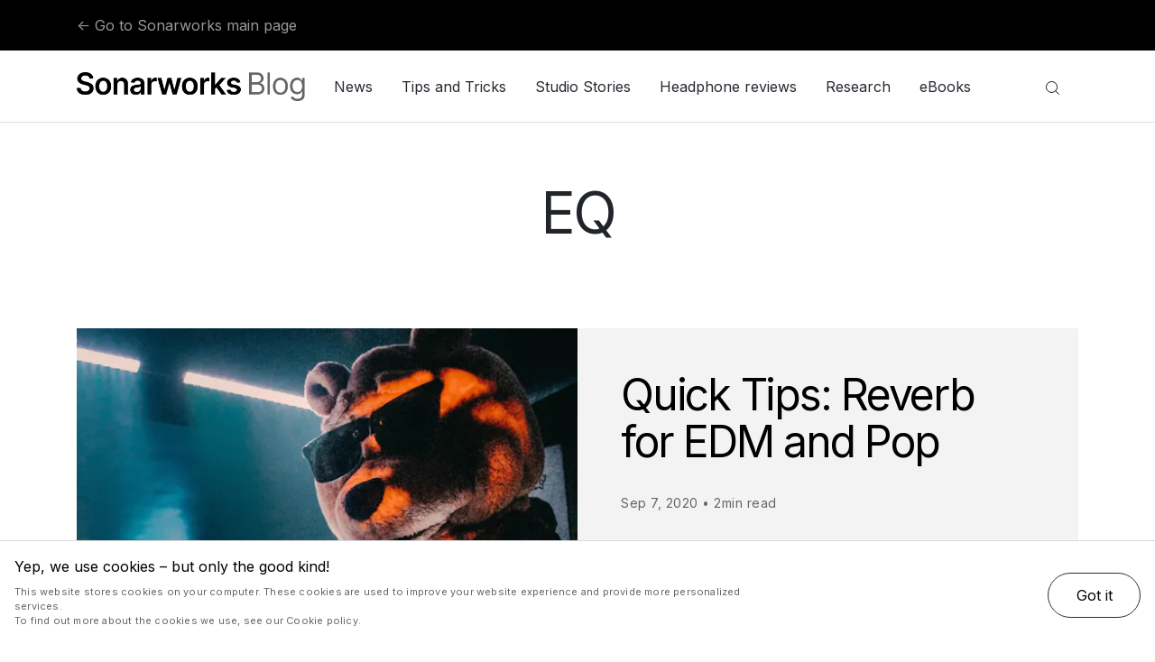

--- FILE ---
content_type: text/html; charset=UTF-8
request_url: https://www.sonarworks.com/blog/tag/eq
body_size: 15382
content:
<!DOCTYPE html>
<html lang="en-GB">

<head>
    <!-- Google Tag Manager -->
    <script>(function(w,d,s,l,i){w[l]=w[l]||[];w[l].push({'gtm.start':
                new Date().getTime(),event:'gtm.js'});var f=d.getElementsByTagName(s)[0],
            j=d.createElement(s),dl=l!='dataLayer'?'&l='+l:'';j.async=true;j.src=
            'https://tagging.sonarworks.com/gtm.js?id='+i+dl;f.parentNode.insertBefore(j,f);
        })(window,document,'script','dataLayer','GTM-KWCWJQ');</script>
    <!-- End Google Tag Manager -->
    <meta charset="UTF-8">
	<meta name="viewport" content="width=device-width, initial-scale=1, shrink-to-fit=no">
	<link rel="profile" href="http://gmpg.org/xfn/11">
	<meta name='robots' content='noindex, follow' />

	<!-- This site is optimized with the Yoast SEO plugin v19.11 - https://yoast.com/wordpress/plugins/seo/ -->
	<title>EQ Archives - Sonarworks Blog</title>
	<meta property="og:locale" content="en_GB" />
	<meta property="og:type" content="article" />
	<meta property="og:title" content="EQ Archives - Sonarworks Blog" />
	<meta property="og:url" content="https://www.sonarworks.com/blog/tag/eq" />
	<meta property="og:site_name" content="Sonarworks Blog" />
	<meta property="og:image" content="https://blog-uploads.imgix.net/2024/04/Frame-3531.png?auto=compress%2Cformat" />
	<meta property="og:image:width" content="1920" />
	<meta property="og:image:height" content="1080" />
	<meta property="og:image:type" content="image/png" />
	<meta name="twitter:card" content="summary_large_image" />
	<meta name="twitter:site" content="@soundidcreate" />
	<script type="application/ld+json" class="yoast-schema-graph">{"@context":"https://schema.org","@graph":[{"@type":"CollectionPage","@id":"https://www.sonarworks.com/blog/tag/eq","url":"https://www.sonarworks.com/blog/tag/eq","name":"EQ Archives - Sonarworks Blog","isPartOf":{"@id":"https://www.sonarworks.com/blog/#website"},"primaryImageOfPage":{"@id":"https://www.sonarworks.com/blog/tag/eq#primaryimage"},"image":{"@id":"https://www.sonarworks.com/blog/tag/eq#primaryimage"},"thumbnailUrl":"https://blog-uploads.imgix.net/2020/09/rsz_pexels-hygor-sakai-2311713.jpg?auto=compress%2Cformat","breadcrumb":{"@id":"https://www.sonarworks.com/blog/tag/eq#breadcrumb"},"inLanguage":"en-GB"},{"@type":"ImageObject","inLanguage":"en-GB","@id":"https://www.sonarworks.com/blog/tag/eq#primaryimage","url":"https://blog-uploads.imgix.net/2020/09/rsz_pexels-hygor-sakai-2311713.jpg?auto=compress%2Cformat","contentUrl":"https://blog-uploads.imgix.net/2020/09/rsz_pexels-hygor-sakai-2311713.jpg?auto=compress%2Cformat","width":1726,"height":1148,"caption":"Rsz Pexels Hygor Sakai 2311713"},{"@type":"BreadcrumbList","@id":"https://www.sonarworks.com/blog/tag/eq#breadcrumb","itemListElement":[{"@type":"ListItem","position":1,"name":"Home","item":"https://www.sonarworks.com/blog"},{"@type":"ListItem","position":2,"name":"EQ"}]},{"@type":"WebSite","@id":"https://www.sonarworks.com/blog/#website","url":"https://www.sonarworks.com/blog/","name":"Sonarworks Blog","description":"","publisher":{"@id":"https://www.sonarworks.com/blog/#organization"},"potentialAction":[{"@type":"SearchAction","target":{"@type":"EntryPoint","urlTemplate":"https://www.sonarworks.com/blog/?s={search_term_string}"},"query-input":"required name=search_term_string"}],"inLanguage":"en-GB"},{"@type":"Organization","@id":"https://www.sonarworks.com/blog/#organization","name":"Sonarworks Blog","url":"https://www.sonarworks.com/blog/","logo":{"@type":"ImageObject","inLanguage":"en-GB","@id":"https://www.sonarworks.com/blog/#/schema/logo/image/","url":"https://blog-uploads.imgix.net/2022/08/sonarworks-blog-8.png?auto=compress%2Cformat","contentUrl":"https://blog-uploads.imgix.net/2022/08/sonarworks-blog-8.png?auto=compress%2Cformat","width":483,"height":61,"caption":"Sonarworks Blog"},"image":{"@id":"https://www.sonarworks.com/blog/#/schema/logo/image/"},"sameAs":["https://www.instagram.com/soundidcreate/","https://www.linkedin.com/company/sonarworks/","https://www.youtube.com/@SoundIDCreate","https://www.tiktok.com/@soundidcreate","https://www.facebook.com/SoundIDCreate","https://twitter.com/soundidcreate"]}]}</script>
	<!-- / Yoast SEO plugin. -->


<link rel='dns-prefetch' href='//l.getsitecontrol.com' />
<link rel="alternate" type="application/rss+xml" title="Sonarworks Blog &raquo; Feed" href="https://www.sonarworks.com/blog/feed" />
<link rel="alternate" type="application/rss+xml" title="Sonarworks Blog &raquo; Comments Feed" href="https://www.sonarworks.com/blog/comments/feed" />
<link rel="alternate" type="application/rss+xml" title="Sonarworks Blog &raquo; EQ Tag Feed" href="https://www.sonarworks.com/blog/tag/eq/feed" />
<script type="text/javascript">
window._wpemojiSettings = {"baseUrl":"https:\/\/s.w.org\/images\/core\/emoji\/14.0.0\/72x72\/","ext":".png","svgUrl":"https:\/\/s.w.org\/images\/core\/emoji\/14.0.0\/svg\/","svgExt":".svg","source":{"concatemoji":"https:\/\/www.sonarworks.com\/blog\/wp-includes\/js\/wp-emoji-release.min.js?ver=6.1.1"}};
/*! This file is auto-generated */
!function(e,a,t){var n,r,o,i=a.createElement("canvas"),p=i.getContext&&i.getContext("2d");function s(e,t){var a=String.fromCharCode,e=(p.clearRect(0,0,i.width,i.height),p.fillText(a.apply(this,e),0,0),i.toDataURL());return p.clearRect(0,0,i.width,i.height),p.fillText(a.apply(this,t),0,0),e===i.toDataURL()}function c(e){var t=a.createElement("script");t.src=e,t.defer=t.type="text/javascript",a.getElementsByTagName("head")[0].appendChild(t)}for(o=Array("flag","emoji"),t.supports={everything:!0,everythingExceptFlag:!0},r=0;r<o.length;r++)t.supports[o[r]]=function(e){if(p&&p.fillText)switch(p.textBaseline="top",p.font="600 32px Arial",e){case"flag":return s([127987,65039,8205,9895,65039],[127987,65039,8203,9895,65039])?!1:!s([55356,56826,55356,56819],[55356,56826,8203,55356,56819])&&!s([55356,57332,56128,56423,56128,56418,56128,56421,56128,56430,56128,56423,56128,56447],[55356,57332,8203,56128,56423,8203,56128,56418,8203,56128,56421,8203,56128,56430,8203,56128,56423,8203,56128,56447]);case"emoji":return!s([129777,127995,8205,129778,127999],[129777,127995,8203,129778,127999])}return!1}(o[r]),t.supports.everything=t.supports.everything&&t.supports[o[r]],"flag"!==o[r]&&(t.supports.everythingExceptFlag=t.supports.everythingExceptFlag&&t.supports[o[r]]);t.supports.everythingExceptFlag=t.supports.everythingExceptFlag&&!t.supports.flag,t.DOMReady=!1,t.readyCallback=function(){t.DOMReady=!0},t.supports.everything||(n=function(){t.readyCallback()},a.addEventListener?(a.addEventListener("DOMContentLoaded",n,!1),e.addEventListener("load",n,!1)):(e.attachEvent("onload",n),a.attachEvent("onreadystatechange",function(){"complete"===a.readyState&&t.readyCallback()})),(e=t.source||{}).concatemoji?c(e.concatemoji):e.wpemoji&&e.twemoji&&(c(e.twemoji),c(e.wpemoji)))}(window,document,window._wpemojiSettings);
</script>
<style type="text/css">
img.wp-smiley,
img.emoji {
	display: inline !important;
	border: none !important;
	box-shadow: none !important;
	height: 1em !important;
	width: 1em !important;
	margin: 0 0.07em !important;
	vertical-align: -0.1em !important;
	background: none !important;
	padding: 0 !important;
}
</style>
	<style id='gutenberg-content-editor-style-inline-css' type='text/css'>
.wp-block-create-block-content-commands{background-color:#21759b;color:#fff;padding:2px}.block-editor-block-toolbar .dashicons-admin-generic,.dashicons-screenoptions.seoaic-icon{background-color:#000;background-image:url(/blog/wp-content/plugins/seoai-client/gutenberg/content-editor/build/content-editor/../images/s-logo.88bc4401.png)!important;background-position:center 5px;background-repeat:no-repeat;background-size:60%;height:28px;width:28px}.block-editor-block-toolbar .dashicons-admin-generic:before,.dashicons-screenoptions.seoaic-icon:before{content:""!important}

</style>
<style id='seoaic-faq-block-style-inline-css' type='text/css'>
.wp-block-create-block-content-commands{background-color:#21759b;color:#fff;padding:2px}

</style>
<style id='seoaic-generate-image-block-style-inline-css' type='text/css'>
.seoaic-generated-image-section img{max-width:100%}

</style>
<style id='seoaic-multistep-lead-block-style-inline-css' type='text/css'>


</style>
<style id='seoaic-interactive-article-block-style-inline-css' type='text/css'>
.seoaic-ia .wp-block-post-content{position:relative}.seoaic-ia .seoaic-interactive-article-block~*{left:-300px;opacity:0;position:absolute}.seoaic-ia .seoaic-interactive-article-block~.show-animate{animation-duration:.5s;animation-fill-mode:forwards;animation-name:show-animate;position:relative}.seoaic-ia .seoaic-interactive-article-block .seoaic-ia-buttons-content{display:flex;flex-wrap:wrap;gap:5px}.seoaic-ia .seoaic-interactive-article-block .seoaic-ia-buttons-content button{border-style:solid;cursor:pointer;padding:15px;transition:all .2s linear}.seoaic-ia .seoaic-interactive-article-block .seoaic-ia-buttons-content button:not([disabled]):hover{box-shadow:2px 2px 3px 1px #000}.seoaic-ia .seoaic-interactive-article-block .seoaic-ia-buttons-content button:disabled{opacity:.5;pointer-events:none}.seoaic-ia .seoaic-interactive-article-block .seoaic-ia-multi-items-wrapper{display:flex;flex-wrap:wrap;gap:5px;margin:1rem 0}.seoaic-ia .seoaic-interactive-article-block .seoaic-ia-multi-item{border-style:solid;cursor:pointer;margin:0;padding:15px}.seoaic-ia .seoaic-interactive-article-block .seoaic-ia-textarea-content textarea{background:#fff;border:0;box-shadow:inset 0 2px 6px 0 rgba(0,0,0,.11);box-sizing:border-box;height:80px;margin:0;outline:unset;padding:20px;width:100%}@keyframes show-animate{0%{left:-300px;opacity:0}to{left:0;opacity:1}}.seoaic-ia-inactive-message:before{background-color:rgba(255,0,0,.1);border:1px solid #ffb5b6;border-left:4px solid #d63638;border-radius:5px;content:attr(data-text);display:block;padding:5px 12px}

</style>
<style id='global-styles-inline-css' type='text/css'>
body{--wp--preset--color--black: #000000;--wp--preset--color--cyan-bluish-gray: #abb8c3;--wp--preset--color--white: #ffffff;--wp--preset--color--pale-pink: #f78da7;--wp--preset--color--vivid-red: #cf2e2e;--wp--preset--color--luminous-vivid-orange: #ff6900;--wp--preset--color--luminous-vivid-amber: #fcb900;--wp--preset--color--light-green-cyan: #7bdcb5;--wp--preset--color--vivid-green-cyan: #00d084;--wp--preset--color--pale-cyan-blue: #8ed1fc;--wp--preset--color--vivid-cyan-blue: #0693e3;--wp--preset--color--vivid-purple: #9b51e0;--wp--preset--gradient--vivid-cyan-blue-to-vivid-purple: linear-gradient(135deg,rgba(6,147,227,1) 0%,rgb(155,81,224) 100%);--wp--preset--gradient--light-green-cyan-to-vivid-green-cyan: linear-gradient(135deg,rgb(122,220,180) 0%,rgb(0,208,130) 100%);--wp--preset--gradient--luminous-vivid-amber-to-luminous-vivid-orange: linear-gradient(135deg,rgba(252,185,0,1) 0%,rgba(255,105,0,1) 100%);--wp--preset--gradient--luminous-vivid-orange-to-vivid-red: linear-gradient(135deg,rgba(255,105,0,1) 0%,rgb(207,46,46) 100%);--wp--preset--gradient--very-light-gray-to-cyan-bluish-gray: linear-gradient(135deg,rgb(238,238,238) 0%,rgb(169,184,195) 100%);--wp--preset--gradient--cool-to-warm-spectrum: linear-gradient(135deg,rgb(74,234,220) 0%,rgb(151,120,209) 20%,rgb(207,42,186) 40%,rgb(238,44,130) 60%,rgb(251,105,98) 80%,rgb(254,248,76) 100%);--wp--preset--gradient--blush-light-purple: linear-gradient(135deg,rgb(255,206,236) 0%,rgb(152,150,240) 100%);--wp--preset--gradient--blush-bordeaux: linear-gradient(135deg,rgb(254,205,165) 0%,rgb(254,45,45) 50%,rgb(107,0,62) 100%);--wp--preset--gradient--luminous-dusk: linear-gradient(135deg,rgb(255,203,112) 0%,rgb(199,81,192) 50%,rgb(65,88,208) 100%);--wp--preset--gradient--pale-ocean: linear-gradient(135deg,rgb(255,245,203) 0%,rgb(182,227,212) 50%,rgb(51,167,181) 100%);--wp--preset--gradient--electric-grass: linear-gradient(135deg,rgb(202,248,128) 0%,rgb(113,206,126) 100%);--wp--preset--gradient--midnight: linear-gradient(135deg,rgb(2,3,129) 0%,rgb(40,116,252) 100%);--wp--preset--duotone--dark-grayscale: url('#wp-duotone-dark-grayscale');--wp--preset--duotone--grayscale: url('#wp-duotone-grayscale');--wp--preset--duotone--purple-yellow: url('#wp-duotone-purple-yellow');--wp--preset--duotone--blue-red: url('#wp-duotone-blue-red');--wp--preset--duotone--midnight: url('#wp-duotone-midnight');--wp--preset--duotone--magenta-yellow: url('#wp-duotone-magenta-yellow');--wp--preset--duotone--purple-green: url('#wp-duotone-purple-green');--wp--preset--duotone--blue-orange: url('#wp-duotone-blue-orange');--wp--preset--font-size--small: 13px;--wp--preset--font-size--medium: 20px;--wp--preset--font-size--large: 36px;--wp--preset--font-size--x-large: 42px;--wp--preset--spacing--20: 0.44rem;--wp--preset--spacing--30: 0.67rem;--wp--preset--spacing--40: 1rem;--wp--preset--spacing--50: 1.5rem;--wp--preset--spacing--60: 2.25rem;--wp--preset--spacing--70: 3.38rem;--wp--preset--spacing--80: 5.06rem;}:where(.is-layout-flex){gap: 0.5em;}body .is-layout-flow > .alignleft{float: left;margin-inline-start: 0;margin-inline-end: 2em;}body .is-layout-flow > .alignright{float: right;margin-inline-start: 2em;margin-inline-end: 0;}body .is-layout-flow > .aligncenter{margin-left: auto !important;margin-right: auto !important;}body .is-layout-constrained > .alignleft{float: left;margin-inline-start: 0;margin-inline-end: 2em;}body .is-layout-constrained > .alignright{float: right;margin-inline-start: 2em;margin-inline-end: 0;}body .is-layout-constrained > .aligncenter{margin-left: auto !important;margin-right: auto !important;}body .is-layout-constrained > :where(:not(.alignleft):not(.alignright):not(.alignfull)){max-width: var(--wp--style--global--content-size);margin-left: auto !important;margin-right: auto !important;}body .is-layout-constrained > .alignwide{max-width: var(--wp--style--global--wide-size);}body .is-layout-flex{display: flex;}body .is-layout-flex{flex-wrap: wrap;align-items: center;}body .is-layout-flex > *{margin: 0;}:where(.wp-block-columns.is-layout-flex){gap: 2em;}.has-black-color{color: var(--wp--preset--color--black) !important;}.has-cyan-bluish-gray-color{color: var(--wp--preset--color--cyan-bluish-gray) !important;}.has-white-color{color: var(--wp--preset--color--white) !important;}.has-pale-pink-color{color: var(--wp--preset--color--pale-pink) !important;}.has-vivid-red-color{color: var(--wp--preset--color--vivid-red) !important;}.has-luminous-vivid-orange-color{color: var(--wp--preset--color--luminous-vivid-orange) !important;}.has-luminous-vivid-amber-color{color: var(--wp--preset--color--luminous-vivid-amber) !important;}.has-light-green-cyan-color{color: var(--wp--preset--color--light-green-cyan) !important;}.has-vivid-green-cyan-color{color: var(--wp--preset--color--vivid-green-cyan) !important;}.has-pale-cyan-blue-color{color: var(--wp--preset--color--pale-cyan-blue) !important;}.has-vivid-cyan-blue-color{color: var(--wp--preset--color--vivid-cyan-blue) !important;}.has-vivid-purple-color{color: var(--wp--preset--color--vivid-purple) !important;}.has-black-background-color{background-color: var(--wp--preset--color--black) !important;}.has-cyan-bluish-gray-background-color{background-color: var(--wp--preset--color--cyan-bluish-gray) !important;}.has-white-background-color{background-color: var(--wp--preset--color--white) !important;}.has-pale-pink-background-color{background-color: var(--wp--preset--color--pale-pink) !important;}.has-vivid-red-background-color{background-color: var(--wp--preset--color--vivid-red) !important;}.has-luminous-vivid-orange-background-color{background-color: var(--wp--preset--color--luminous-vivid-orange) !important;}.has-luminous-vivid-amber-background-color{background-color: var(--wp--preset--color--luminous-vivid-amber) !important;}.has-light-green-cyan-background-color{background-color: var(--wp--preset--color--light-green-cyan) !important;}.has-vivid-green-cyan-background-color{background-color: var(--wp--preset--color--vivid-green-cyan) !important;}.has-pale-cyan-blue-background-color{background-color: var(--wp--preset--color--pale-cyan-blue) !important;}.has-vivid-cyan-blue-background-color{background-color: var(--wp--preset--color--vivid-cyan-blue) !important;}.has-vivid-purple-background-color{background-color: var(--wp--preset--color--vivid-purple) !important;}.has-black-border-color{border-color: var(--wp--preset--color--black) !important;}.has-cyan-bluish-gray-border-color{border-color: var(--wp--preset--color--cyan-bluish-gray) !important;}.has-white-border-color{border-color: var(--wp--preset--color--white) !important;}.has-pale-pink-border-color{border-color: var(--wp--preset--color--pale-pink) !important;}.has-vivid-red-border-color{border-color: var(--wp--preset--color--vivid-red) !important;}.has-luminous-vivid-orange-border-color{border-color: var(--wp--preset--color--luminous-vivid-orange) !important;}.has-luminous-vivid-amber-border-color{border-color: var(--wp--preset--color--luminous-vivid-amber) !important;}.has-light-green-cyan-border-color{border-color: var(--wp--preset--color--light-green-cyan) !important;}.has-vivid-green-cyan-border-color{border-color: var(--wp--preset--color--vivid-green-cyan) !important;}.has-pale-cyan-blue-border-color{border-color: var(--wp--preset--color--pale-cyan-blue) !important;}.has-vivid-cyan-blue-border-color{border-color: var(--wp--preset--color--vivid-cyan-blue) !important;}.has-vivid-purple-border-color{border-color: var(--wp--preset--color--vivid-purple) !important;}.has-vivid-cyan-blue-to-vivid-purple-gradient-background{background: var(--wp--preset--gradient--vivid-cyan-blue-to-vivid-purple) !important;}.has-light-green-cyan-to-vivid-green-cyan-gradient-background{background: var(--wp--preset--gradient--light-green-cyan-to-vivid-green-cyan) !important;}.has-luminous-vivid-amber-to-luminous-vivid-orange-gradient-background{background: var(--wp--preset--gradient--luminous-vivid-amber-to-luminous-vivid-orange) !important;}.has-luminous-vivid-orange-to-vivid-red-gradient-background{background: var(--wp--preset--gradient--luminous-vivid-orange-to-vivid-red) !important;}.has-very-light-gray-to-cyan-bluish-gray-gradient-background{background: var(--wp--preset--gradient--very-light-gray-to-cyan-bluish-gray) !important;}.has-cool-to-warm-spectrum-gradient-background{background: var(--wp--preset--gradient--cool-to-warm-spectrum) !important;}.has-blush-light-purple-gradient-background{background: var(--wp--preset--gradient--blush-light-purple) !important;}.has-blush-bordeaux-gradient-background{background: var(--wp--preset--gradient--blush-bordeaux) !important;}.has-luminous-dusk-gradient-background{background: var(--wp--preset--gradient--luminous-dusk) !important;}.has-pale-ocean-gradient-background{background: var(--wp--preset--gradient--pale-ocean) !important;}.has-electric-grass-gradient-background{background: var(--wp--preset--gradient--electric-grass) !important;}.has-midnight-gradient-background{background: var(--wp--preset--gradient--midnight) !important;}.has-small-font-size{font-size: var(--wp--preset--font-size--small) !important;}.has-medium-font-size{font-size: var(--wp--preset--font-size--medium) !important;}.has-large-font-size{font-size: var(--wp--preset--font-size--large) !important;}.has-x-large-font-size{font-size: var(--wp--preset--font-size--x-large) !important;}
.wp-block-navigation a:where(:not(.wp-element-button)){color: inherit;}
:where(.wp-block-columns.is-layout-flex){gap: 2em;}
.wp-block-pullquote{font-size: 1.5em;line-height: 1.6;}
</style>
<link rel='stylesheet' id='seoaic_front_main_css-css' href='https://www.sonarworks.com/blog/wp-content/plugins/seoai-client/assets/css/front.min.css?ver=2.20.4' type='text/css' media='all' />
<style id='seoaic_front_main_css-inline-css' type='text/css'>

            .seoaic-multistep-form {
                background-color: #fff !important;
                border: 0px solid #000 !important;
                border-radius: 0px !important;
            }

            .seoaic-multistep-form .seoaic-ms-step-question {
                background: #fff;
                color: #100717;
                font-size: 13px;
                border-radius: 0px;
                border: 0px solid #000 !important;
            }

            .seoaic-multistep-form .seoaic-ms-text-message-wrapper {
                background: #fff;
                color: #100717;
                font-size: 13px ;
                border-radius: 0px;
                border: 0px solid #000;
            }
            .seoaic-multistep-form .seoaic-ms-multi-items-wrapper label {
                background: #fff;
                color: #100717;
                font-size: 13px;
                border-radius: 0px;
                border: 0px solid #000;
            }

            .seoaic-multistep-form .seoaic-ms-textarea-content textarea {
                border-radius: 0px;
                outline: 1px solid #fff;
            }

            .seoaic-multistep-form .seoaic-ms-contact-fields-wrapper {
                background: #fff;
                border-radius: 0px;
                border: 0px solid #000;
            }

            .seoaic-multistep-form .seoaic-ms-contact-field {
                border-radius: 0px;
                outline: 1px solid #fff;
                font-size: 13px;
            }

            .seoaic-multistep-form .seoaic-ms-contact-field-content label {
                color: #100717;
                font-size: 13px;
            }

            .seoaic-multistep-form .seoaic-ms-buttons-wrapper button {
                background: #fff;
                color: #100717;
                font-size: 13px;
                border-radius: 0px;
                border: 0px solid #000;
            }

            .seoaic-multistep-form .seoaic-ms-answer-item {
                background: #fff;
                color: #100717;
                font-size: 13px;
                border-radius: 0px;
                border: 0px solid #000;
            }

            .seoaic-multistep-form .seoaic-ms-bot-icon.show {
                background-color: #fff;
                background-size: 36px 36px;
                background-position: center center;
                background-repeat: no-repeat;
                border-radius: 0px;
                border: 0px solid #000;
                width: 36px;
                height: 36px;
                left: 0;
                padding: 6px;
                box-sizing: content-box;
            }

            .seoaic-multistep-form .seoaic-multistep-progress {
                height: 5px;
                background-color: #000;
            }
        


            .seoaic-ia-buttons-content button {
                background: #fff;
                color: #100717;
                font-size: 13px;
                border-radius: 0px;
                border: 0px solid #000;
            }

            .seoaic-ia-multi-items-wrapper label {
                background: #fff;
                color: #100717;
                font-size: 13px;
                border-radius: 0px;
                border: 0px solid #000;
            }

            .seoaic-ia-textarea-content textarea {
                border-radius: 0px;
                outline: 1px solid #fff;
            }

        
</style>
<link rel='stylesheet' id='sonarworks-styles-css' href='https://www.sonarworks.com/blog/wp-content/themes/understrap-child-master/css/all.min.css?ver=65daadabb6fb8de258bdb682507e2163d02c52db' type='text/css' media='all' />
<script type='application/json' id='wpp-json'>
{"sampling_active":0,"sampling_rate":100,"ajax_url":"https:\/\/www.sonarworks.com\/blog\/wp-json\/wordpress-popular-posts\/v1\/popular-posts","api_url":"https:\/\/www.sonarworks.com\/blog\/wp-json\/wordpress-popular-posts","ID":0,"token":"d811dd5ff4","lang":0,"debug":0}
</script>
<script type='text/javascript' src='https://www.sonarworks.com/blog/wp-content/plugins/wordpress-popular-posts/assets/js/wpp.min.js?ver=6.1.1' id='wpp-js-js'></script>
<script type='text/javascript' src='https://www.sonarworks.com/blog/wp-includes/js/jquery/jquery.min.js?ver=3.6.1' id='jquery-core-js'></script>
<script type='text/javascript' src='https://www.sonarworks.com/blog/wp-includes/js/jquery/jquery-migrate.min.js?ver=3.3.2' id='jquery-migrate-js'></script>
<script type='text/javascript' src='https://www.sonarworks.com/analytics/sw-analytics-1.0.2.min.js?ver=6.1.1' id='sw-analytics-js'></script>
<link rel="https://api.w.org/" href="https://www.sonarworks.com/blog/wp-json/" /><link rel="alternate" type="application/json" href="https://www.sonarworks.com/blog/wp-json/wp/v2/tags/182" /><link rel="EditURI" type="application/rsd+xml" title="RSD" href="https://www.sonarworks.com/blog/xmlrpc.php?rsd" />
<link rel="wlwmanifest" type="application/wlwmanifest+xml" href="https://www.sonarworks.com/blog/wp-includes/wlwmanifest.xml" />
<meta name="generator" content="WordPress 6.1.1" />
<link rel="preconnect" href="https://cdnjs.cloudflare.com"><meta name="google-site-verification" content="mkhXbccFuzcOiMVl8ylGCy33F3ijDH6BDlbT1tgwwok" />
            <style id="wpp-loading-animation-styles">@-webkit-keyframes bgslide{from{background-position-x:0}to{background-position-x:-200%}}@keyframes bgslide{from{background-position-x:0}to{background-position-x:-200%}}.wpp-widget-placeholder,.wpp-widget-block-placeholder{margin:0 auto;width:60px;height:3px;background:#dd3737;background:linear-gradient(90deg,#dd3737 0%,#571313 10%,#dd3737 100%);background-size:200% auto;border-radius:3px;-webkit-animation:bgslide 1s infinite linear;animation:bgslide 1s infinite linear}</style>
            <meta name="mobile-web-app-capable" content="yes">
<meta name="apple-mobile-web-app-capable" content="yes">
<meta name="apple-mobile-web-app-title" content="Sonarworks Blog - ">
				<link rel="preconnect" href="https://fonts.gstatic.com" crossorigin />
				<link rel="preload" as="style" href="//fonts.googleapis.com/css?family=Open+Sans&display=swap" />
				<link rel="stylesheet" href="//fonts.googleapis.com/css?family=Open+Sans&display=swap" media="all" />
				<style type="text/css">.recentcomments a{display:inline !important;padding:0 !important;margin:0 !important;}</style>                <style>
                    
					div[id*='ajaxsearchlitesettings'].searchsettings .asl_option_inner label {
						font-size: 0px !important;
						color: rgba(0, 0, 0, 0);
					}
					div[id*='ajaxsearchlitesettings'].searchsettings .asl_option_inner label:after {
						font-size: 11px !important;
						position: absolute;
						top: 0;
						left: 0;
						z-index: 1;
					}
					.asl_w_container {
						width: 100%;
						margin: 0px 0px 0px 0px;
						min-width: 200px;
					}
					div[id*='ajaxsearchlite'].asl_m {
						width: 100%;
					}
					div[id*='ajaxsearchliteres'].wpdreams_asl_results div.resdrg span.highlighted {
						font-weight: bold;
						color: rgba(217, 49, 43, 1);
						background-color: rgba(238, 238, 238, 1);
					}
					div[id*='ajaxsearchliteres'].wpdreams_asl_results .results div.asl_image {
						width: 70px;
						height: 70px;
						background-size: cover;
						background-repeat: no-repeat;
					}
					div.asl_r .results {
						max-height: none;
					}
				
						div.asl_r.asl_w.vertical .results .item::after {
							display: block;
							position: absolute;
							bottom: 0;
							content: '';
							height: 1px;
							width: 100%;
							background: #D8D8D8;
						}
						div.asl_r.asl_w.vertical .results .item.asl_last_item::after {
							display: none;
						}
					                </style>
                <link rel="icon" href="https://blog-uploads.imgix.net/2021/03/cropped-Screenshot-2021-03-11-at-10.13.33-32x32.png?auto=compress%2Cformat&#038;w=32&#038;h=32" sizes="32x32" />
<link rel="icon" href="https://blog-uploads.imgix.net/2021/03/cropped-Screenshot-2021-03-11-at-10.13.33-192x192.png?auto=compress%2Cformat&#038;w=192&#038;h=192" sizes="192x192" />
<link rel="apple-touch-icon" href="https://blog-uploads.imgix.net/2021/03/cropped-Screenshot-2021-03-11-at-10.13.33-180x180.png?auto=compress%2Cformat&#038;w=180&#038;h=180" />
<meta name="msapplication-TileImage" content="https://blog-uploads.imgix.net/2021/03/cropped-Screenshot-2021-03-11-at-10.13.33-270x270.png?auto=compress%2Cformat&#038;w=270&#038;h=270" />
		<style type="text/css" id="wp-custom-css">
			.wp-block-embed {
    max-width: 720px;
    margin: 1em auto 2em;
}

.logo-blog{
	display:none;
}
.custom-logo-link img {
    max-height: 32px;
}		</style>
		<noscript><style id="rocket-lazyload-nojs-css">.rll-youtube-player, [data-lazy-src]{display:none !important;}</style></noscript></head>

<style>
    #mobile-nav {
        background: white;
    }

    .navbar .logo-symbol {
        max-width: 184px;
    }

    .admin-bar .fixed-top {
        margin-top: 32px;
    }

    #main-menu .nav-link {
        font-weight: 400;
        padding: 16px;
    }

    #wrapper-navbar .back-to-sonarworks {
        color: #96999C;
    }

    #wrapper-navbar .back-to-sonarworks:hover {
        text-decoration: underline;
    }

    #wrapper-navbar .back-to-sonarworks img {
        margin-top:-3px;
    }

    .main-navbar {
        height: 80px;
    }
    .top-navbar {
        height: 56px !important;
    }
    #wrapper-navbar .top-navbar {
        background-color: #000000;
    }

    #mobile-nav a {
        color: black;
    }

    #mobile-nav .main-navbar {
        border-bottom: 1px solid #d8d8da;
        align-items: center;
    }

    #navbarNavDropdown {
        justify-content: end;
    }

    .navbar-toggler {
        line-height: 16px;
    }

    .search-btn {
        margin-left: auto;
        margin-top: 2px !important;
    }
</style>
<body class="archive tag-eq tag-182 wp-custom-logo group-blog hfeed">

    <!-- Google Tag Manager (noscript) -->
    <noscript>
        <iframe src="https://tagging.sonarworks.com/ns.html?id=GTM-KWCWJQ"
                      height="0" width="0" style="display:none;visibility:hidden">
        </iframe>
    </noscript>
    <!-- End Google Tag Manager (noscript) -->

	<div class="site" id="page">

		<!-- ******************* The Navbar Area ******************* -->
		<div id="wrapper-navbar"  itemscope itemtype="http://schema.org/WebSite">

			<a class="skip-link sr-only sr-only-focusable" href="#content">Skip to content</a>

            <div class="top-navbar navbar py-16">
                                <div class="container">
                                    <a class="back-to-sonarworks" href="https://www.sonarworks.com">
						&larr; Go to Sonarworks main page
                    </a>
                                </div>
                            </div>

			<nav class="main-navbar navbar navbar-expand-lg navbar-light py-16 border-bottom bg-white">

									<div class="container">
					
					<!-- Your site title as branding in the menu -->
											<div>
							<a href="https://www.sonarworks.com/blog">
								<img class="logo-symbol mr-8" src="data:image/svg+xml,%3Csvg%20xmlns='http://www.w3.org/2000/svg'%20viewBox='0%200%20184%2024'%3E%3C/svg%3E" alt="Sonarworks Blog" width="184" height="24" data-lazy-src="https://blog-uploads.imgix.net/2022/08/sonarworks-blog-8.png"><noscript><img class="logo-symbol mr-8" src="https://blog-uploads.imgix.net/2022/08/sonarworks-blog-8.png" alt="Sonarworks Blog" width="184" height="24"></noscript>
							</a>
                            <a href="https://www.sonarworks.com/blog" class="navbar-brand custom-logo-link" rel="home"><img width="483" height="61" src="data:image/svg+xml,%3Csvg%20xmlns='http://www.w3.org/2000/svg'%20viewBox='0%200%20483%2061'%3E%3C/svg%3E" class="img-fluid" alt="Sonarworks Blog 8" decoding="async" data-lazy-srcset="https://blog-uploads.imgix.net/2022/08/sonarworks-blog-8.png?auto=compress%2Cformat&amp;w=483 483w, https://blog-uploads.imgix.net/2022/08/sonarworks-blog-8-400x51.png?auto=compress%2Cformat&amp;w=400 400w" data-lazy-sizes="(max-width: 483px) 100vw, 483px" data-lazy-src="https://blog-uploads.imgix.net/2022/08/sonarworks-blog-8.png?auto=compress%2Cformat" /><noscript><img width="483" height="61" src="https://blog-uploads.imgix.net/2022/08/sonarworks-blog-8.png?auto=compress%2Cformat" class="img-fluid" alt="Sonarworks Blog 8" decoding="async" srcset="https://blog-uploads.imgix.net/2022/08/sonarworks-blog-8.png?auto=compress%2Cformat&amp;w=483 483w, https://blog-uploads.imgix.net/2022/08/sonarworks-blog-8-400x51.png?auto=compress%2Cformat&amp;w=400 400w" sizes="(max-width: 483px) 100vw, 483px" /></noscript></a>						</div>
										<!-- end custom logo -->


					<button data-toggle="modal" data-target="#searchModal" type="button" class="search-btn btn btn-link order-lg-last mr-8 flex-shrink-0">
						<img src="data:image/svg+xml,%3Csvg%20xmlns='http://www.w3.org/2000/svg'%20viewBox='0%200%2016%2016'%3E%3C/svg%3E" alt="Search" width="16" height="16" data-lazy-src="https://www.sonarworks.com/blog/wp-content/themes/understrap-child-master/src/img/icons/search.svg"><noscript><img src="https://www.sonarworks.com/blog/wp-content/themes/understrap-child-master/src/img/icons/search.svg" alt="Search" width="16" height="16"></noscript>
					</button>
					<button type="button" class="btn btn-primary order-lg-last d-none">Subscribe</button>
					<button class="navbar-toggler shadow-none" type="button" data-toggle="collapse" data-target="#mobile-nav" aria-controls="mobile-nav" aria-expanded="false" aria-label="Toggle navigation">
                        <img src="data:image/svg+xml,%3Csvg%20xmlns='http://www.w3.org/2000/svg'%20viewBox='0%200%2016%2016'%3E%3C/svg%3E" alt="navbar toggler" width="16" height="16" data-lazy-src="https://www.sonarworks.com/blog/wp-content/themes/understrap-child-master/src/img/icons/navbar.svg"><noscript><img src="https://www.sonarworks.com/blog/wp-content/themes/understrap-child-master/src/img/icons/navbar.svg" alt="navbar toggler" width="16" height="16"></noscript>
					</button>
					<!-- The WordPress Menu goes here -->
					<div id="navbarNavDropdown" class="collapse navbar-collapse"><ul id="main-menu" class="navbar-nav"><li itemscope="itemscope" itemtype="https://www.schema.org/SiteNavigationElement" id="menu-item-2961" class="menu-item menu-item-type-taxonomy menu-item-object-category menu-item-2961 nav-item"><a title="News" href="https://www.sonarworks.com/blog/product-news" class="nav-link">News</a></li>
<li itemscope="itemscope" itemtype="https://www.schema.org/SiteNavigationElement" id="menu-item-2960" class="menu-item menu-item-type-taxonomy menu-item-object-category menu-item-2960 nav-item"><a title="Tips and Tricks" href="https://www.sonarworks.com/blog/learn" class="nav-link">Tips and Tricks</a></li>
<li itemscope="itemscope" itemtype="https://www.schema.org/SiteNavigationElement" id="menu-item-2963" class="menu-item menu-item-type-taxonomy menu-item-object-category menu-item-2963 nav-item"><a title="Studio Stories" href="https://www.sonarworks.com/blog/studio-stories" class="nav-link">Studio Stories</a></li>
<li itemscope="itemscope" itemtype="https://www.schema.org/SiteNavigationElement" id="menu-item-2964" class="menu-item menu-item-type-taxonomy menu-item-object-category menu-item-2964 nav-item"><a title="Headphone reviews" href="https://www.sonarworks.com/blog/gear-reviews" class="nav-link">Headphone reviews</a></li>
<li itemscope="itemscope" itemtype="https://www.schema.org/SiteNavigationElement" id="menu-item-8084" class="menu-item menu-item-type-taxonomy menu-item-object-category menu-item-8084 nav-item"><a title="Research" href="https://www.sonarworks.com/blog/research" class="nav-link">Research</a></li>
<li itemscope="itemscope" itemtype="https://www.schema.org/SiteNavigationElement" id="menu-item-9079" class="menu-item menu-item-type-custom menu-item-object-custom menu-item-9079 nav-item"><a title="eBooks" href="https://www.sonarworks.com/soundid-reference/ebooks" class="nav-link">eBooks</a></li>
</ul></div>
					<div class="d-lg-none">
						<div id="mobile-nav" class="collapse navbar-collapse">
                            <div class="top-navbar navbar py-16">
                                <div class="container">
                                    <a class="back-to-sonarworks" href="https://www.sonarworks.com">
										&larr; Go to Sonarworks main page
                                    </a>
                                </div>
                            </div>

							<div class="navbar navbar-expand-lg align-items-start overflow-auto p-0 px-16">
								<div class="container">
									<div class="main-navbar py-0 d-flex w-100 mb-32">
										<div class="flex-grow-1">
											<a href="https://www.sonarworks.com/blog"><img class="logo-symbol mr-8" src="data:image/svg+xml,%3Csvg%20xmlns='http://www.w3.org/2000/svg'%20viewBox='0%200%200%200'%3E%3C/svg%3E" alt="Sonarworks Blog" data-lazy-src="https://blog-uploads.imgix.net/2022/08/sonarworks-blog-8.png"><noscript><img class="logo-symbol mr-8" src="https://blog-uploads.imgix.net/2022/08/sonarworks-blog-8.png" alt="Sonarworks Blog"></noscript></a>
											<a href="https://www.sonarworks.com/blog" class="navbar-brand custom-logo-link" rel="home"><img width="483" height="61" src="data:image/svg+xml,%3Csvg%20xmlns='http://www.w3.org/2000/svg'%20viewBox='0%200%20483%2061'%3E%3C/svg%3E" class="img-fluid" alt="Sonarworks Blog 8" decoding="async" data-lazy-srcset="https://blog-uploads.imgix.net/2022/08/sonarworks-blog-8.png?auto=compress%2Cformat&amp;w=483 483w, https://blog-uploads.imgix.net/2022/08/sonarworks-blog-8-400x51.png?auto=compress%2Cformat&amp;w=400 400w" data-lazy-sizes="(max-width: 483px) 100vw, 483px" data-lazy-src="https://blog-uploads.imgix.net/2022/08/sonarworks-blog-8.png?auto=compress%2Cformat" /><noscript><img width="483" height="61" src="https://blog-uploads.imgix.net/2022/08/sonarworks-blog-8.png?auto=compress%2Cformat" class="img-fluid" alt="Sonarworks Blog 8" decoding="async" srcset="https://blog-uploads.imgix.net/2022/08/sonarworks-blog-8.png?auto=compress%2Cformat&amp;w=483 483w, https://blog-uploads.imgix.net/2022/08/sonarworks-blog-8-400x51.png?auto=compress%2Cformat&amp;w=400 400w" sizes="(max-width: 483px) 100vw, 483px" /></noscript></a>										</div>
										<button class="navbar-toggler shadow-none" type="button" data-toggle="collapse" data-target="#mobile-nav" aria-controls="mobile-nav" aria-expanded="false" aria-label="Toggle navigation">
											<img src="data:image/svg+xml,%3Csvg%20xmlns='http://www.w3.org/2000/svg'%20viewBox='0%200%2014%2014'%3E%3C/svg%3E" alt="Close menu" width="14" height="14" data-lazy-src="https://www.sonarworks.com/blog/wp-content/themes/understrap-child-master/src/img/icons/close-black.svg"><noscript><img src="https://www.sonarworks.com/blog/wp-content/themes/understrap-child-master/src/img/icons/close-black.svg" alt="Close menu" width="14" height="14"></noscript>
										</button>
									</div>
									<div class="menu-main-menu-container"><ul id="main-menu" class="navbar-nav"><li itemscope="itemscope" itemtype="https://www.schema.org/SiteNavigationElement" class="menu-item menu-item-type-taxonomy menu-item-object-category menu-item-2961 nav-item"><a title="News" href="https://www.sonarworks.com/blog/product-news" class="nav-link">News</a></li>
<li itemscope="itemscope" itemtype="https://www.schema.org/SiteNavigationElement" class="menu-item menu-item-type-taxonomy menu-item-object-category menu-item-2960 nav-item"><a title="Tips and Tricks" href="https://www.sonarworks.com/blog/learn" class="nav-link">Tips and Tricks</a></li>
<li itemscope="itemscope" itemtype="https://www.schema.org/SiteNavigationElement" class="menu-item menu-item-type-taxonomy menu-item-object-category menu-item-2963 nav-item"><a title="Studio Stories" href="https://www.sonarworks.com/blog/studio-stories" class="nav-link">Studio Stories</a></li>
<li itemscope="itemscope" itemtype="https://www.schema.org/SiteNavigationElement" class="menu-item menu-item-type-taxonomy menu-item-object-category menu-item-2964 nav-item"><a title="Headphone reviews" href="https://www.sonarworks.com/blog/gear-reviews" class="nav-link">Headphone reviews</a></li>
<li itemscope="itemscope" itemtype="https://www.schema.org/SiteNavigationElement" class="menu-item menu-item-type-taxonomy menu-item-object-category menu-item-8084 nav-item"><a title="Research" href="https://www.sonarworks.com/blog/research" class="nav-link">Research</a></li>
<li itemscope="itemscope" itemtype="https://www.schema.org/SiteNavigationElement" class="menu-item menu-item-type-custom menu-item-object-custom menu-item-9079 nav-item"><a title="eBooks" href="https://www.sonarworks.com/soundid-reference/ebooks" class="nav-link">eBooks</a></li>
</ul></div>								</div>
							</div>
						</div>
					</div>



										</div><!-- .container -->
				
			</nav><!-- .site-navigation -->

		</div><!-- #wrapper-navbar end -->

		<div id="announcement-bar" class="container">
			<div data-getsitecontrol-inline="533704"></div>		</div>

		<!-- Modal -->
		<div class="modal fade p-0" id="searchModal" tabindex="-1" role="dialog" aria-labelledby="exampleModalLabel" aria-hidden="true">
			<div class="modal-dialog m-0" role="document">
				<div class="modal-content rounded-0 border-0 bg-light">
					<div class="modal-body overflow-auto">
						<div class="container p-0 px-md-64">
							<div class="row">
								<div class="col">
									<div class="d-flex align-items-center">
										<input class="border-0 form-control form-control-lg h3 mb-0 bg-light shadow-none pl-0" type="text" placeholder="Search" name="keyword" id="keyword" onkeyup="fetchSearchResults()">
										<img class="ml-8 cursor-pointer" src="data:image/svg+xml,%3Csvg%20xmlns='http://www.w3.org/2000/svg'%20viewBox='0%200%2030%2030'%3E%3C/svg%3E" width="30" height="30" alt="Close" data-dismiss="modal" aria-label="Close" data-lazy-src="https://www.sonarworks.com/blog/wp-content/themes/understrap-child-master/src/img/icons/close.svg"><noscript><img class="ml-8 cursor-pointer" src="https://www.sonarworks.com/blog/wp-content/themes/understrap-child-master/src/img/icons/close.svg" width="30" height="30" alt="Close" data-dismiss="modal" aria-label="Close"></noscript>

									</div>
								</div>
							</div>
						</div>


						<div class="container p-0 px-md-64">
							<div id="datafetch" class="row"></div>
						</div>
					</div>
				</div>
			</div>
		</div>

		<div class="wrapper" id="archive-wrapper">

	<div class="container" id="content" tabindex="-1">

		<div class="row">

			<!-- Do the left sidebar check -->
			

<div class="content-area" id="primary">

			<main class="site-main" id="main">

				
					<div class="container">
						<div class="row">
							<div class="col py-32 py-md-64">
								<header class="page-header">
									<h1 class="page-title text-center">EQ</h1>
																	</header><!-- .page-header -->
							</div>
						</div>
					</div>

					<div class="container bg-white">
																																								<article class="row post-card-large post-card post-6175 post type-post status-publish format-standard has-post-thumbnail hentry category-learn tag-eq tag-reverb" id="post-6175">
    <div class="col-lg-6 pr-lg-0 d-flex">
        <a class="d-flex w-100 large-image" href="https://www.sonarworks.com/blog/learn/quick-tips-reverb-for-edm-and-pop" >
            <img src="data:image/svg+xml,%3Csvg%20xmlns='http://www.w3.org/2000/svg'%20viewBox='0%200%20640%20480'%3E%3C/svg%3E" class="post-card-img wp-post-image" loading="lazy" width="640" height="480" data-lazy-src="https://blog-uploads.imgix.net/2020/09/rsz_pexels-hygor-sakai-2311713.jpg?auto=compress%2Cformat&w=640&h=480" /><noscript><img src="https://blog-uploads.imgix.net/2020/09/rsz_pexels-hygor-sakai-2311713.jpg?auto=compress%2Cformat&w=640&h=480" class="post-card-img wp-post-image" loading="lazy" width="640" height="480" /></noscript>
        </a>
    </div>
    <div class="col-lg-6 pl-lg-0 d-flex">
        <div class="p-16 p-md-48 w-100 large-image d-flex flex-column">
            <h2 class="entry-title mb-32">
                <a class="text-dark" rel="bookmark" href="https://www.sonarworks.com/blog/learn/quick-tips-reverb-for-edm-and-pop">
                    Quick Tips: Reverb for EDM and Pop                </a>
            </h2>
                        <div class="text-dark-gray">
                <div class="body-sm ">Sep 7, 2020 • 2min read </div>            </div>
        </div>
    </div>
</article>
																																												<div class="row">
																		<article class="col-lg-4 post-card post-card-medium post-6113 post type-post status-publish format-standard has-post-thumbnail hentry category-learn tag-eq tag-vocal-compression" id="post-6113">
	<a class="position-relative" href="https://www.sonarworks.com/blog/learn/quick-tips-vocal-eq">
			<img class="w-100 wp-post-image" src="data:image/svg+xml,%3Csvg%20xmlns='http://www.w3.org/2000/svg'%20viewBox='0%200%20400%20300'%3E%3C/svg%3E" width="400" height="300" alt="" loading=lazy data-lazy-src="https://blog-uploads.imgix.net/2020/08/rsz_pexels-oleg-magni-1808704.jpg?auto=compress%2Cformat&w=400&h=300"><noscript><img class="w-100 wp-post-image" src="https://blog-uploads.imgix.net/2020/08/rsz_pexels-oleg-magni-1808704.jpg?auto=compress%2Cformat&w=400&h=300" width="400" height="300" alt="" loading=lazy></noscript>
	</a>
	<div class="p-3 flex-grow-1 d-flex flex-column post-card-content">
		<h4 class="entry-title flex-grow-1">
			<a class="text-dark" rel="bookmark" href="https://www.sonarworks.com/blog/learn/quick-tips-vocal-eq">
				Quick Tips: Vocal EQ			</a>
		</h4>
		<div class="text-dark-gray">
			<div class="body-sm ">Aug 13, 2020 • 3min read </div>		</div>
	</div>
</article>
																																																					<article class="col-lg-4 post-card post-card-medium post-6092 post type-post status-publish format-standard has-post-thumbnail hentry category-learn tag-ambience tag-eq tag-mixing-drums tag-monitors tag-speakers" id="post-6092">
	<a class="position-relative" href="https://www.sonarworks.com/blog/learn/dont-throw-away-that-extra-speaker">
			<img class="w-100 wp-post-image" src="data:image/svg+xml,%3Csvg%20xmlns='http://www.w3.org/2000/svg'%20viewBox='0%200%20400%20300'%3E%3C/svg%3E" width="400" height="300" alt="" loading=lazy data-lazy-src="https://blog-uploads.imgix.net/2020/08/pexels-marinko-krsmanovic-2651794.jpg?auto=compress%2Cformat&w=400&h=300"><noscript><img class="w-100 wp-post-image" src="https://blog-uploads.imgix.net/2020/08/pexels-marinko-krsmanovic-2651794.jpg?auto=compress%2Cformat&w=400&h=300" width="400" height="300" alt="" loading=lazy></noscript>
	</a>
	<div class="p-3 flex-grow-1 d-flex flex-column post-card-content">
		<h4 class="entry-title flex-grow-1">
			<a class="text-dark" rel="bookmark" href="https://www.sonarworks.com/blog/learn/dont-throw-away-that-extra-speaker">
				Don&#8217;t Throw Away that Extra Speaker!			</a>
		</h4>
		<div class="text-dark-gray">
			<div class="body-sm ">Aug 11, 2020 • 8min read </div>		</div>
	</div>
</article>
																																																					<article class="col-lg-4 post-card post-card-medium post-5509 post type-post status-publish format-standard has-post-thumbnail hentry category-learn tag-eq tag-mixing-and-mastering tag-processing" id="post-5509">
	<a class="position-relative" href="https://www.sonarworks.com/blog/learn/the-six-elements-of-a-pro-mix">
			<img class="w-100 wp-post-image" src="data:image/svg+xml,%3Csvg%20xmlns='http://www.w3.org/2000/svg'%20viewBox='0%200%20400%20300'%3E%3C/svg%3E" width="400" height="300" alt="" loading=lazy data-lazy-src="https://blog-uploads.imgix.net/2020/05/silhouette-photo-of-people-beside-monitor-2952834.jpg?auto=compress%2Cformat&w=400&h=300"><noscript><img class="w-100 wp-post-image" src="https://blog-uploads.imgix.net/2020/05/silhouette-photo-of-people-beside-monitor-2952834.jpg?auto=compress%2Cformat&w=400&h=300" width="400" height="300" alt="" loading=lazy></noscript>
	</a>
	<div class="p-3 flex-grow-1 d-flex flex-column post-card-content">
		<h4 class="entry-title flex-grow-1">
			<a class="text-dark" rel="bookmark" href="https://www.sonarworks.com/blog/learn/the-six-elements-of-a-pro-mix">
				The Six Elements of A Pro Mix			</a>
		</h4>
		<div class="text-dark-gray">
			<div class="body-sm ">May 28, 2020 • 8min read </div>		</div>
	</div>
</article>
																												</div>
																																											<article class="row post-card-large post-card post-5246 post type-post status-publish format-standard has-post-thumbnail hentry category-learn tag-compression tag-dither tag-eq tag-mastering tag-mixing-and-mastering tag-multiband-compression tag-top-down-mixing" id="post-5246">
    <div class="col-lg-6 pr-lg-0 d-flex">
        <a class="d-flex w-100 large-image" href="https://www.sonarworks.com/blog/learn/mastering-while-you-mix-all-you-need-to-know" >
            <img src="data:image/svg+xml,%3Csvg%20xmlns='http://www.w3.org/2000/svg'%20viewBox='0%200%20640%20480'%3E%3C/svg%3E" class="post-card-img wp-post-image" loading="lazy" width="640" height="480" data-lazy-src="https://blog-uploads.imgix.net/2020/04/adult-audio-concert-control-panel-35880.jpg?auto=compress%2Cformat&w=640&h=480" /><noscript><img src="https://blog-uploads.imgix.net/2020/04/adult-audio-concert-control-panel-35880.jpg?auto=compress%2Cformat&w=640&h=480" class="post-card-img wp-post-image" loading="lazy" width="640" height="480" /></noscript>
        </a>
    </div>
    <div class="col-lg-6 pl-lg-0 d-flex">
        <div class="p-16 p-md-48 w-100 large-image d-flex flex-column">
            <h2 class="entry-title mb-32">
                <a class="text-dark" rel="bookmark" href="https://www.sonarworks.com/blog/learn/mastering-while-you-mix-all-you-need-to-know">
                    Mastering While You Mix: All You Need To Know                </a>
            </h2>
                        <div class="text-dark-gray">
                <div class="body-sm ">Apr 9, 2020 • 17min read </div>            </div>
        </div>
    </div>
</article>
																																												<div class="row">
																		<article class="col-lg-4 post-card post-card-medium post-5028 post type-post status-publish format-standard has-post-thumbnail hentry category-learn tag-audio-production tag-compression tag-distortion tag-dynamic-eq tag-eq tag-limiters tag-limiting tag-loudness tag-mastering tag-mixing-and-mastering tag-mixing-technique tag-multiband-compression tag-music-production tag-reference-tracks tag-saturation tag-stereo-imaging tag-translation" id="post-5028">
	<a class="position-relative" href="https://www.sonarworks.com/blog/learn/improve-your-mixing-technique-by-learning-mastering">
			<img class="w-100 wp-post-image" src="data:image/svg+xml,%3Csvg%20xmlns='http://www.w3.org/2000/svg'%20viewBox='0%200%20400%20300'%3E%3C/svg%3E" width="400" height="300" alt="" loading=lazy data-lazy-src="https://blog-uploads.imgix.net/2020/03/colorful-tape-reels-music-production-Sonarworks-blog-800x597.png?auto=compress%2Cformat&w=400&h=300"><noscript><img class="w-100 wp-post-image" src="https://blog-uploads.imgix.net/2020/03/colorful-tape-reels-music-production-Sonarworks-blog-800x597.png?auto=compress%2Cformat&w=400&h=300" width="400" height="300" alt="" loading=lazy></noscript>
	</a>
	<div class="p-3 flex-grow-1 d-flex flex-column post-card-content">
		<h4 class="entry-title flex-grow-1">
			<a class="text-dark" rel="bookmark" href="https://www.sonarworks.com/blog/learn/improve-your-mixing-technique-by-learning-mastering">
				Improve Your Mixing Technique By Learning Mastering			</a>
		</h4>
		<div class="text-dark-gray">
			<div class="body-sm ">Mar 31, 2020 • 15min read </div>		</div>
	</div>
</article>
																																																					<article class="col-lg-4 post-card post-card-medium post-4070 post type-post status-publish format-standard has-post-thumbnail hentry category-learn tag-drums tag-eq tag-mixing-and-mastering tag-speaker-calibration tag-tips-and-tricks" id="post-4070">
	<a class="position-relative" href="https://www.sonarworks.com/blog/learn/drum-eq-tips">
			<img class="w-100 wp-post-image" src="" width="400" height="300" alt="" loading=lazy>
	</a>
	<div class="p-3 flex-grow-1 d-flex flex-column post-card-content">
		<h4 class="entry-title flex-grow-1">
			<a class="text-dark" rel="bookmark" href="https://www.sonarworks.com/blog/learn/drum-eq-tips">
				Drum EQ Tips			</a>
		</h4>
		<div class="text-dark-gray">
			<div class="body-sm ">Sep 30, 2019 • 5min read </div>		</div>
	</div>
</article>
																																																					<article class="col-lg-4 post-card post-card-medium post-4034 post type-post status-publish format-standard has-post-thumbnail hentry category-learn tag-eq tag-frequency tag-mixing-and-mastering" id="post-4034">
	<a class="position-relative" href="https://www.sonarworks.com/blog/learn/the-magic-of-passive-eq">
			<img class="w-100 wp-post-image" src="data:image/svg+xml,%3Csvg%20xmlns='http://www.w3.org/2000/svg'%20viewBox='0%200%20400%20300'%3E%3C/svg%3E" width="400" height="300" alt="" loading=lazy data-lazy-src="https://blog-uploads.imgix.net/2019/09/paseq-cover-400x300.jpg?auto=compress%2Cformat&w=400&h=300"><noscript><img class="w-100 wp-post-image" src="https://blog-uploads.imgix.net/2019/09/paseq-cover-400x300.jpg?auto=compress%2Cformat&w=400&h=300" width="400" height="300" alt="" loading=lazy></noscript>
	</a>
	<div class="p-3 flex-grow-1 d-flex flex-column post-card-content">
		<h4 class="entry-title flex-grow-1">
			<a class="text-dark" rel="bookmark" href="https://www.sonarworks.com/blog/learn/the-magic-of-passive-eq">
				The Magic of Passive EQ			</a>
		</h4>
		<div class="text-dark-gray">
			<div class="body-sm ">Sep 16, 2019 • 4min read </div>		</div>
	</div>
</article>
																												</div>
																														</div>
		</div>
		</main><!-- #main -->

		<!-- The pagination component -->
		
		<!-- Do the right sidebar check -->
		
</div><!-- #closing the primary container from /global-templates/left-sidebar-check.php -->



	</div> <!-- .row -->

</div><!-- #content -->

</div><!-- #archive-wrapper -->


<style>
    #footer-nav .nav-link {
        padding-left: 0;
        padding-top: 0;
    }

    #footer-nav .wpcf7 button {
        height: 48px;
        margin-left:20px;
        color: #000000;
        background-color: #ffffff !important;
        border-radius: 9999px;
    }

    #footer-nav .wpcf7 input {
        height: 48px;
        border: 1px solid #3E4042;
        background-color: #1E1F20;
    }

    #footer-nav .wpcf7 .wpcf7-list-item {
        display:none;
    }

    #footer-nav .wpcf7 .agree-privacy, #footer-nav .wpcf7 .agree-privacy a {
        color: #96999C
    }

    #footer-nav .wpcf7 .agree-privacy a:hover {
        text-decoration: underline;
    }
</style>

<div class="bg-primary text-white overflow-hidden d-print-none">
    <div class="container">
        <div id="footer-nav" class="row pt-48 pt-md-64">
            <div class="col-6 col-lg-2 mb-32">
                <h5 class="text-gray mb-16">Topics</h5>
                <div class="menu-footer-topics-container"><ul id="main-menu" class="navbar-nav"><li itemscope="itemscope" itemtype="https://www.schema.org/SiteNavigationElement" id="menu-item-2954" class="menu-item menu-item-type-taxonomy menu-item-object-category menu-item-2954 nav-item"><a title="Tips and Tricks" href="https://www.sonarworks.com/blog/learn" class="nav-link">Tips and Tricks</a></li>
<li itemscope="itemscope" itemtype="https://www.schema.org/SiteNavigationElement" id="menu-item-2955" class="menu-item menu-item-type-taxonomy menu-item-object-category menu-item-2955 nav-item"><a title="News" href="https://www.sonarworks.com/blog/product-news" class="nav-link">News</a></li>
<li itemscope="itemscope" itemtype="https://www.schema.org/SiteNavigationElement" id="menu-item-2956" class="menu-item menu-item-type-taxonomy menu-item-object-category menu-item-2956 nav-item"><a title="Studio Stories" href="https://www.sonarworks.com/blog/studio-stories" class="nav-link">Studio Stories</a></li>
<li itemscope="itemscope" itemtype="https://www.schema.org/SiteNavigationElement" id="menu-item-2957" class="menu-item menu-item-type-taxonomy menu-item-object-category menu-item-2957 nav-item"><a title="Headphone reviews" href="https://www.sonarworks.com/blog/gear-reviews" class="nav-link">Headphone reviews</a></li>
</ul></div>            </div>
            <div class="col-6 col-lg-2 mb-32">
                <h5 class="text-gray mb-16">Discover</h5>
                <div class="menu-footer-discover-container"><ul id="main-menu" class="navbar-nav"><li itemscope="itemscope" itemtype="https://www.schema.org/SiteNavigationElement" id="menu-item-3243" class="menu-item menu-item-type-post_type menu-item-object-page menu-item-3243 nav-item"><a title="Top Stories" href="https://www.sonarworks.com/blog/top-stories" class="nav-link">Top Stories</a></li>
<li itemscope="itemscope" itemtype="https://www.schema.org/SiteNavigationElement" id="menu-item-7913" class="menu-item menu-item-type-custom menu-item-object-custom menu-item-7913 nav-item"><a title="SoundID Reference" href="https://www.sonarworks.com/soundid-reference" class="nav-link">SoundID Reference</a></li>
</ul></div>            </div>
            <div class="col-6 col-lg-3 mb-32">
                <h5 class="text-gray mb-16">Company</h5>
                <div class="menu-footer-company-container"><ul id="main-menu" class="navbar-nav"><li itemscope="itemscope" itemtype="https://www.schema.org/SiteNavigationElement" id="menu-item-396" class="menu-item menu-item-type-custom menu-item-object-custom menu-item-396 nav-item"><a title="About Sonarworks" target="_blank" href="https://www.sonarworks.com/company" class="nav-link">About Sonarworks</a></li>
<li itemscope="itemscope" itemtype="https://www.schema.org/SiteNavigationElement" id="menu-item-394" class="menu-item menu-item-type-custom menu-item-object-custom menu-item-394 nav-item"><a title="Contact Us" target="_blank" href="https://www.sonarworks.com/company/contacts" class="nav-link">Contact Us</a></li>
<li itemscope="itemscope" itemtype="https://www.schema.org/SiteNavigationElement" id="menu-item-395" class="menu-item menu-item-type-custom menu-item-object-custom menu-item-395 nav-item"><a title="Privacy Policy" target="_blank" href="https://www.sonarworks.com/legal/privacy" class="nav-link">Privacy Policy</a></li>
<li itemscope="itemscope" itemtype="https://www.schema.org/SiteNavigationElement" id="menu-item-397" class="menu-item menu-item-type-custom menu-item-object-custom menu-item-397 nav-item"><a title="Cookie policy" target="_blank" href="https://www.sonarworks.com/legal/cookies-policy" class="nav-link">Cookie policy</a></li>
</ul></div>            </div>




            <div class="col-12 col-lg-5">
                <div class="position-relative mb-48 d-md-none">
                    <hr class="position-absolute" style="border-color:#45484E; margin-left:-50vw; width:200vw;" />
                </div>

                <h5 class="text-gray mb-8 mb-16">Subscribe</h5>
                <p class="px-md-0 mr-md-96">Sign up for news, tips and product updates</p>

                <div class="subscribe-form subscribe-footer">
                    <form id="subscription-form" method="POST" action="https://ac.sonarworks.com/proc.php" novalidate>
                        <input type="hidden" name="u" value="24" />
                        <input type="hidden" name="f" value="24" />
                        <input type="hidden" name="s" />
                        <input type="hidden" name="c" value="0" />
                        <input type="hidden" name="m" value="0" />
                        <input type="hidden" name="act" value="sub" />
                        <input type="hidden" name="v" value="2" />
                        <input type="hidden" name="or" value="43ba8516dba45b09e1de2cc11ffc76cf" />

                        <div class="d-flex" style="gap: 1.25rem">
                            <div class="flex-grow-1">
                                <input type="email" name="email" placeholder="john.doe@example.com" class="w-100" required/>
                            </div>

                            <button type="submit" class="flex-shrink-0">Subscribe</button>
                        </div>

                        <div style="margin-top: 0.5rem; min-height: 1.5rem; line-height: 1.5rem;" id="subscription-form-message"></div>

                        <p style="margin-top: 0.5rem; color: #96999C">By subscribing, you agree to our <a href="https://www.sonarworks.com/legal/privacy" target="_blank" style="color: inherit">Privacy policy</a></div>
                    </form>
                </div>
            </div>
        </div>
        <div class="row mt-32 mt-md-48 text-center text-md-left">
            <div class="col-12 col-md-7 mb-24">
                <span class="text-dark-gray">Sonarworks © 2024</span>
            </div>
            <div class="col-12 col-md-5 mb-32 order-first order-md-last" id="social-links">
                <a href="https://www.facebook.com/sonarworks" target="_blank" class="mr-16">
                    <img src="data:image/svg+xml,%3Csvg%20xmlns='http://www.w3.org/2000/svg'%20viewBox='0%200%2024%2024'%3E%3C/svg%3E" alt="" width="24" height="24" data-lazy-src="https://www.sonarworks.com/blog/wp-content/themes/understrap-child-master/src/img/icons/facebook.svg"><noscript><img src="https://www.sonarworks.com/blog/wp-content/themes/understrap-child-master/src/img/icons/facebook.svg" alt="" width="24" height="24"></noscript>
                </a>
                <a href="https://www.instagram.com/sonarworks/" target="_blank" class="mr-16">
                    <img src="data:image/svg+xml,%3Csvg%20xmlns='http://www.w3.org/2000/svg'%20viewBox='0%200%2024%2024'%3E%3C/svg%3E" alt="" width="24" height="24" data-lazy-src="https://www.sonarworks.com/blog/wp-content/themes/understrap-child-master/src/img/icons/instagram.svg"><noscript><img src="https://www.sonarworks.com/blog/wp-content/themes/understrap-child-master/src/img/icons/instagram.svg" alt="" width="24" height="24"></noscript>
                </a>
                <a href="https://www.youtube.com/@sonarworks" target="_blank" class="mr-16">
                    <img src="data:image/svg+xml,%3Csvg%20xmlns='http://www.w3.org/2000/svg'%20viewBox='0%200%2024%2024'%3E%3C/svg%3E" alt="" width="24" height="24" data-lazy-src="https://www.sonarworks.com/blog/wp-content/themes/understrap-child-master/src/img/icons/youtube.svg"><noscript><img src="https://www.sonarworks.com/blog/wp-content/themes/understrap-child-master/src/img/icons/youtube.svg" alt="" width="24" height="24"></noscript>
                </a>
                <a href="https://www.tiktok.com/@sonarworks.official" target="_blank" class="mr-16">
                    <img src="data:image/svg+xml,%3Csvg%20xmlns='http://www.w3.org/2000/svg'%20viewBox='0%200%2024%2024'%3E%3C/svg%3E" alt="" width="24" height="24" data-lazy-src="https://www.sonarworks.com/blog/wp-content/themes/understrap-child-master/src/img/icons/tik-tok.svg"><noscript><img src="https://www.sonarworks.com/blog/wp-content/themes/understrap-child-master/src/img/icons/tik-tok.svg" alt="" width="24" height="24"></noscript>
                </a>
            </div>
        </div>
    </div>
</div>
</div><!-- #page we need this extra closing tag here -->


	<script type="text/javascript">
		trackCustom("PageVisit", "Tag", "", false, [], "Blog", "");
		if (getCookie('subscribed') != "true") {
			jQuery('#subscribe-form').show()
		}
		document.addEventListener('wpcf7mailsent', function(event) {
			if (getCookie('subscribed') != "true") {
				// Sonarworks event
				trackCustom("BlogEnteredValidEmail", "", "", false, [{
					"name": "Email",
					"ValueString": localStorage['subscribeBlogEmail']
				}], "Blog", "");

				// GTM event
				dataLayer.push({
					'event': 'BlogEnteredValidEmail'
				});
			}
			document.cookie = "subscribed=true";
		}, false);

		document.addEventListener('wpcf7invalid', function(event) {

			// Sonarworks event
			trackCustom("BlogEnteredInvalidEmail", "", "", false, [{
				"name": "Email",
				"ValueString": localStorage['subscribeBlogEmail']
			}], "Blog", "");

			// GTM event
			dataLayer.push({
				'event': 'BlogEnteredInvalidEmail'
			});

		}, false);
	</script>
	<script type="text/javascript">
		function fetchSearchResults() {

			jQuery.ajax({
				url: 'https://www.sonarworks.com/blog/wp-admin/admin-ajax.php',
				type: 'post',
				data: {
					action: 'data_fetch',
					keyword: jQuery('#keyword').val()
				},
				success: function(data) {
					jQuery('#datafetch').html(data);
					$('#datafetch article').click(function() {
						trackCustom("Search", "AjaxSearch", "", false, [{
							"name": "SearchKeyword",
							"ValueString": jQuery('#keyword').val()
						}, {
							"name": "SearchType",
							"ValueString": "AjaxSearch"
						}], "Blog", "");
					})
				}
			});

		}
	</script>

<script type='text/javascript' src='https://www.sonarworks.com/blog/wp-content/plugins/contact-form-7/includes/swv/js/index.js?ver=5.6.4' id='swv-js'></script>
<script type='text/javascript' id='contact-form-7-js-extra'>
/* <![CDATA[ */
var wpcf7 = {"api":{"root":"https:\/\/www.sonarworks.com\/blog\/wp-json\/","namespace":"contact-form-7\/v1"}};
/* ]]> */
</script>
<script type='text/javascript' src='https://www.sonarworks.com/blog/wp-content/plugins/contact-form-7/includes/js/index.js?ver=5.6.4' id='contact-form-7-js'></script>
<script type='text/javascript' id='seoaic_front_main_js-js-extra'>
/* <![CDATA[ */
var wpApiSettings = {"root":"https:\/\/www.sonarworks.com\/blog\/wp-json\/","nonce":"d811dd5ff4"};
/* ]]> */
</script>
<script type='text/javascript' src='https://www.sonarworks.com/blog/wp-content/plugins/seoai-client/assets/js/front.min.js?ver=2.20.4' id='seoaic_front_main_js-js'></script>
<script type='text/javascript' src='https://l.getsitecontrol.com/p4r321o4.js' id='getsitecontrol-js'></script>
<script type='text/javascript' src='https://www.sonarworks.com/blog/wp-content/themes/understrap-child-master/js/child-theme.min.js?ver=65daadabb6fb8de258bdb682507e2163d02c52db' id='child-understrap-scripts-js'></script>
<script type='text/javascript' src='https://www.sonarworks.com/blog/wp-content/themes/understrap-child-master/js/owl.carousel.min.js?ver=0.5.6' id='owl-js-js'></script>
<script type='text/javascript' id='wd-asl-ajaxsearchlite-js-before'>
window.ASL = typeof window.ASL !== 'undefined' ? window.ASL : {}; window.ASL.wp_rocket_exception = "DOMContentLoaded"; window.ASL.ajaxurl = "https:\/\/www.sonarworks.com\/blog\/wp-admin\/admin-ajax.php"; window.ASL.backend_ajaxurl = "https:\/\/www.sonarworks.com\/blog\/wp-admin\/admin-ajax.php"; window.ASL.js_scope = "jQuery"; window.ASL.asl_url = "https:\/\/www.sonarworks.com\/blog\/wp-content\/plugins\/ajax-search-lite\/"; window.ASL.detect_ajax = 1; window.ASL.media_query = 4754; window.ASL.version = 4754; window.ASL.pageHTML = ""; window.ASL.additional_scripts = [{"handle":"wd-asl-ajaxsearchlite","src":"https:\/\/www.sonarworks.com\/blog\/wp-content\/plugins\/ajax-search-lite\/js\/min\/plugin\/optimized\/asl-prereq.js","prereq":[]},{"handle":"wd-asl-ajaxsearchlite-core","src":"https:\/\/www.sonarworks.com\/blog\/wp-content\/plugins\/ajax-search-lite\/js\/min\/plugin\/optimized\/asl-core.js","prereq":[]},{"handle":"wd-asl-ajaxsearchlite-vertical","src":"https:\/\/www.sonarworks.com\/blog\/wp-content\/plugins\/ajax-search-lite\/js\/min\/plugin\/optimized\/asl-results-vertical.js","prereq":["wd-asl-ajaxsearchlite"]},{"handle":"wd-asl-ajaxsearchlite-autocomplete","src":"https:\/\/www.sonarworks.com\/blog\/wp-content\/plugins\/ajax-search-lite\/js\/min\/plugin\/optimized\/asl-autocomplete.js","prereq":["wd-asl-ajaxsearchlite"]},{"handle":"wd-asl-ajaxsearchlite-load","src":"https:\/\/www.sonarworks.com\/blog\/wp-content\/plugins\/ajax-search-lite\/js\/min\/plugin\/optimized\/asl-load.js","prereq":["wd-asl-ajaxsearchlite-autocomplete"]}]; window.ASL.script_async_load = false; window.ASL.init_only_in_viewport = true; window.ASL.font_url = "https:\/\/www.sonarworks.com\/blog\/wp-content\/plugins\/ajax-search-lite\/css\/fonts\/icons2.woff2"; window.ASL.scrollbar = false; window.ASL.css_async = false; window.ASL.highlight = {"enabled":false,"data":[]}; window.ASL.analytics = {"method":0,"tracking_id":"","string":"?ajax_search={asl_term}","event":{"focus":{"active":1,"action":"focus","category":"ASL","label":"Input focus","value":"1"},"search_start":{"active":0,"action":"search_start","category":"ASL","label":"Phrase: {phrase}","value":"1"},"search_end":{"active":1,"action":"search_end","category":"ASL","label":"{phrase} | {results_count}","value":"1"},"magnifier":{"active":1,"action":"magnifier","category":"ASL","label":"Magnifier clicked","value":"1"},"return":{"active":1,"action":"return","category":"ASL","label":"Return button pressed","value":"1"},"facet_change":{"active":0,"action":"facet_change","category":"ASL","label":"{option_label} | {option_value}","value":"1"},"result_click":{"active":1,"action":"result_click","category":"ASL","label":"{result_title} | {result_url}","value":"1"}}};
</script>
<script type='text/javascript' src='https://www.sonarworks.com/blog/wp-content/plugins/ajax-search-lite/js/min/plugin/optimized/asl-prereq.js?ver=4754' id='wd-asl-ajaxsearchlite-js'></script>
<script type='text/javascript' src='https://www.sonarworks.com/blog/wp-content/plugins/ajax-search-lite/js/min/plugin/optimized/asl-core.js?ver=4754' id='wd-asl-ajaxsearchlite-core-js'></script>
<script type='text/javascript' src='https://www.sonarworks.com/blog/wp-content/plugins/ajax-search-lite/js/min/plugin/optimized/asl-results-vertical.js?ver=4754' id='wd-asl-ajaxsearchlite-vertical-js'></script>
<script type='text/javascript' src='https://www.sonarworks.com/blog/wp-content/plugins/ajax-search-lite/js/min/plugin/optimized/asl-autocomplete.js?ver=4754' id='wd-asl-ajaxsearchlite-autocomplete-js'></script>
<script type='text/javascript' src='https://www.sonarworks.com/blog/wp-content/plugins/ajax-search-lite/js/min/plugin/optimized/asl-load.js?ver=4754' id='wd-asl-ajaxsearchlite-load-js'></script>
<script type='text/javascript' src='https://www.sonarworks.com/blog/wp-content/plugins/ajax-search-lite/js/min/plugin/optimized/asl-wrapper.js?ver=4754' id='wd-asl-ajaxsearchlite-wrapper-js'></script>
<script type='text/javascript' id='fifu-image-js-js-extra'>
/* <![CDATA[ */
var fifuImageVars = {"fifu_lazy":"","fifu_woo_lbox_enabled":"1","fifu_woo_zoom":"inline","fifu_is_product":"","fifu_is_flatsome_active":"","fifu_rest_url":"https:\/\/www.sonarworks.com\/blog\/wp-json\/","fifu_nonce":"d811dd5ff4"};
/* ]]> */
</script>
<script type='text/javascript' src='https://www.sonarworks.com/blog/wp-content/plugins/featured-image-from-url/includes/html/js/image.js?ver=4.2.1' id='fifu-image-js-js'></script>
<script>window.lazyLoadOptions = {
                elements_selector: "img[data-lazy-src],.rocket-lazyload",
                data_src: "lazy-src",
                data_srcset: "lazy-srcset",
                data_sizes: "lazy-sizes",
                class_loading: "lazyloading",
                class_loaded: "lazyloaded",
                threshold: 300,
                callback_loaded: function(element) {
                    if ( element.tagName === "IFRAME" && element.dataset.rocketLazyload == "fitvidscompatible" ) {
                        if (element.classList.contains("lazyloaded") ) {
                            if (typeof window.jQuery != "undefined") {
                                if (jQuery.fn.fitVids) {
                                    jQuery(element).parent().fitVids();
                                }
                            }
                        }
                    }
                }};
        window.addEventListener('LazyLoad::Initialized', function (e) {
            var lazyLoadInstance = e.detail.instance;

            if (window.MutationObserver) {
                var observer = new MutationObserver(function(mutations) {
                    var image_count = 0;
                    var iframe_count = 0;
                    var rocketlazy_count = 0;

                    mutations.forEach(function(mutation) {
                        for (i = 0; i < mutation.addedNodes.length; i++) {
                            if (typeof mutation.addedNodes[i].getElementsByTagName !== 'function') {
                                return;
                            }

                           if (typeof mutation.addedNodes[i].getElementsByClassName !== 'function') {
                                return;
                            }

                            images = mutation.addedNodes[i].getElementsByTagName('img');
                            is_image = mutation.addedNodes[i].tagName == "IMG";
                            iframes = mutation.addedNodes[i].getElementsByTagName('iframe');
                            is_iframe = mutation.addedNodes[i].tagName == "IFRAME";
                            rocket_lazy = mutation.addedNodes[i].getElementsByClassName('rocket-lazyload');

                            image_count += images.length;
			                iframe_count += iframes.length;
			                rocketlazy_count += rocket_lazy.length;

                            if(is_image){
                                image_count += 1;
                            }

                            if(is_iframe){
                                iframe_count += 1;
                            }
                        }
                    } );

                    if(image_count > 0 || iframe_count > 0 || rocketlazy_count > 0){
                        lazyLoadInstance.update();
                    }
                } );

                var b      = document.getElementsByTagName("body")[0];
                var config = { childList: true, subtree: true };

                observer.observe(b, config);
            }
        }, false);</script><script data-no-minify="1" async src="https://www.sonarworks.com/blog/wp-content/plugins/rocket-lazy-load/assets/js/16.1/lazyload.min.js"></script><div id="tt" role="tooltip" aria-label="Tooltip content" class="cmtt"></div><script type="text/javascript" charset="UTF-8" src="//geo.cookie-script.com/s/d8f6b8cfd299bb221bdaf3d04516b691.js?country=gb-br-jp-kr-ar-no-is-li-ca-ch&region=eu"></script>
<script type="text/javascript" charset="UTF-8" src="//cdn.cookie-script.com/s/0a46a7228941a881e7d13cdefe159e8c.js"></script>
<script>
(function() {
    function injectScript(url) {
        var head = document.querySelector('head'), script = document.createElement('script'), r = false;

        script.charset = 'utf-8';
        script.src = url;

        return new Promise(function(resolve, reject) {
            script.onload = script.onreadystatechange = function() {
                if (!r && (!this.readyState || this.readyState == 'complete')) {
                    r = true;
                    resolve();
                }
            };

            script.onerror = reject

            head.appendChild(script);
        })
    }

    function serializeForm(form) {
        var inputs = Array.from(form.querySelectorAll('input'));

        return inputs.map(function(input) {
            return input.name + "=" + encodeURIComponent(input.value);
        }).join('&')
    }

    function submitAcForm(form) {
        var url = form.action + "?" + serializeForm(form) + "&jsonp=true";

        return injectScript(url)
    }

    document.addEventListener('DOMContentLoaded', function() {
        var subscriptionForm = document.getElementById('subscription-form');
        var subscriptionFormMessages = document.getElementById('subscription-form-message');

        subscriptionForm.addEventListener('submit', function(e) {
            e.preventDefault();

            subscriptionFormMessages.innerText = '';

            var inputs = Array.from(e.currentTarget.querySelectorAll("input, button"));
            var email = inputs.find(function(input) { return input.name === "email" });

            if (email.value.trim().length === 0) {
                subscriptionFormMessages.innerHTML = '<span style="color: #FC5B41">Please enter a value for this field</span>';

                return;
            }

            if (!email.value.match(/^[\+_a-z0-9-'&=]+(\.[\+_a-z0-9-']+)*@[a-z0-9-]+(\.[a-z0-9-]+)*(\.[a-z]{2,})$/i)) {
                subscriptionFormMessages.innerHTML = '<span style="color: #FC5B41">Please enter a valid e-mail address</span>';

                return;
            }

            inputs.forEach(function(input) { input.setAttribute("disabled", true) })

            submitAcForm(e.currentTarget)
                .then(
                    function() {
                        email.value = '';

                        subscriptionFormMessages.innerHTML = '<span style="color: #6FE362">You have successfully joined the band! Thanks for subscribing!</span>';
                    },
                    function(error) {
                        console.error(error)

                        subscriptionFormMessages.innerHTML = '<span style="color: #FC5B41">An error ocurred! Try again later.</span>';
                    }
                )
                .finally(function() {
                    inputs.forEach(function(input) { input.removeAttribute("disabled") })
                })
        })
    })
})();
</script>
<script defer src="https://static.cloudflareinsights.com/beacon.min.js/vcd15cbe7772f49c399c6a5babf22c1241717689176015" integrity="sha512-ZpsOmlRQV6y907TI0dKBHq9Md29nnaEIPlkf84rnaERnq6zvWvPUqr2ft8M1aS28oN72PdrCzSjY4U6VaAw1EQ==" data-cf-beacon='{"version":"2024.11.0","token":"5ed4c5feaf894a1faab940f1087201d8","server_timing":{"name":{"cfCacheStatus":true,"cfEdge":true,"cfExtPri":true,"cfL4":true,"cfOrigin":true,"cfSpeedBrain":true},"location_startswith":null}}' crossorigin="anonymous"></script>
</body>

</html>


--- FILE ---
content_type: text/css; charset=utf-8
request_url: https://fonts.googleapis.com/css2?family=Inter:wght@400;600&display=swap&text=%E2%86%90
body_size: -417
content:
@font-face {
  font-family: 'Inter';
  font-style: normal;
  font-weight: 400;
  font-display: swap;
  src: url(https://fonts.gstatic.com/l/font?kit=UcC73FwrK3iLTeHuS_nVMrMxCp50SjIq15j8eUYDnDaTKA&skey=c491285d6722e4fa&v=v20) format('woff2');
}
@font-face {
  font-family: 'Inter';
  font-style: normal;
  font-weight: 600;
  font-display: swap;
  src: url(https://fonts.gstatic.com/l/font?kit=UcC73FwrK3iLTeHuS_nVMrMxCp50SjIq15j8eUYDnDaTKA&skey=c491285d6722e4fa&v=v20) format('woff2');
}


--- FILE ---
content_type: text/plain; charset=utf-8
request_url: https://events.getsitectrl.com/api/v1/events
body_size: 559
content:
{"id":"66fc38ed30f4c7ce","user_id":"66fc38ed313d0906","time":1769273013443,"token":"1769273013.db379e690cf83e72b5b21c3f85ceba95.538a2dc09f9f1ef30815a90acec67549","geo":{"ip":"18.188.135.114","geopath":"147015:147763:220321:","geoname_id":4509177,"longitude":-83.0061,"latitude":39.9625,"postal_code":"43215","city":"Columbus","region":"Ohio","state_code":"OH","country":"United States","country_code":"US","timezone":"America/New_York"},"ua":{"platform":"Desktop","os":"Mac OS","os_family":"Mac OS X","os_version":"10.15.7","browser":"Other","browser_family":"ClaudeBot","browser_version":"1.0","device":"Spider","device_brand":"Spider","device_model":"Desktop"},"utm":{}}

--- FILE ---
content_type: text/javascript
request_url: https://www.sonarworks.com/analytics/sw-analytics-1.0.2.min.js?ver=6.1.1
body_size: 10794
content:
(()=>{var e={2238:function(e,i,o){var t;!function(a,r){"use strict";var n="function",s="undefined",b="object",l="string",c="major",w="model",d="name",u="type",p="vendor",m="version",f="architecture",g="console",h="mobile",v="tablet",x="smarttv",k="wearable",y="embedded",S="Amazon",C="Apple",O="ASUS",_="BlackBerry",T="Browser",A="Chrome",N="Firefox",I="Google",E="Huawei",P="LG",z="Microsoft",B="Motorola",D="Opera",M="Samsung",L="Sharp",q="Sony",U="Xiaomi",V="Zebra",R="Facebook",W="Chromium OS",j="Mac OS",F=function(e){for(var i={},o=0;o<e.length;o++)i[e[o].toUpperCase()]=e[o];return i},G=function(e,i){return typeof e===l&&-1!==H(i).indexOf(H(e))},H=function(e){return e.toLowerCase()},X=function(e,i){if(typeof e===l)return e=e.replace(/^\s\s*/,""),typeof i===s?e:e.substring(0,350)},Z=function(e,i){for(var o,t,a,s,l,c,w=0;w<i.length&&!l;){var d=i[w],u=i[w+1];for(o=t=0;o<d.length&&!l&&d[o];)if(l=d[o++].exec(e))for(a=0;a<u.length;a++)c=l[++t],typeof(s=u[a])===b&&s.length>0?2===s.length?typeof s[1]==n?this[s[0]]=s[1].call(this,c):this[s[0]]=s[1]:3===s.length?typeof s[1]!==n||s[1].exec&&s[1].test?this[s[0]]=c?c.replace(s[1],s[2]):r:this[s[0]]=c?s[1].call(this,c,s[2]):r:4===s.length&&(this[s[0]]=c?s[3].call(this,c.replace(s[1],s[2])):r):this[s]=c||r;w+=2}},J=function(e,i){for(var o in i)if(typeof i[o]===b&&i[o].length>0){for(var t=0;t<i[o].length;t++)if(G(i[o][t],e))return"?"===o?r:o}else if(G(i[o],e))return"?"===o?r:o;return e},$={ME:"4.90","NT 3.11":"NT3.51","NT 4.0":"NT4.0",2e3:"NT 5.0",XP:["NT 5.1","NT 5.2"],Vista:"NT 6.0",7:"NT 6.1",8:"NT 6.2",8.1:"NT 6.3",10:["NT 6.4","NT 10.0"],RT:"ARM"},K={browser:[[/\b(?:crmo|crios)\/([\w\.]+)/i],[m,[d,"Chrome"]],[/edg(?:e|ios|a)?\/([\w\.]+)/i],[m,[d,"Edge"]],[/(opera mini)\/([-\w\.]+)/i,/(opera [mobiletab]{3,6})\b.+version\/([-\w\.]+)/i,/(opera)(?:.+version\/|[\/ ]+)([\w\.]+)/i],[d,m],[/opios[\/ ]+([\w\.]+)/i],[m,[d,D+" Mini"]],[/\bopr\/([\w\.]+)/i],[m,[d,D]],[/(kindle)\/([\w\.]+)/i,/(lunascape|maxthon|netfront|jasmine|blazer)[\/ ]?([\w\.]*)/i,/(avant |iemobile|slim)(?:browser)?[\/ ]?([\w\.]*)/i,/(ba?idubrowser)[\/ ]?([\w\.]+)/i,/(?:ms|\()(ie) ([\w\.]+)/i,/(flock|rockmelt|midori|epiphany|silk|skyfire|ovibrowser|bolt|iron|vivaldi|iridium|phantomjs|bowser|quark|qupzilla|falkon|rekonq|puffin|brave|whale(?!.+naver)|qqbrowserlite|qq|duckduckgo)\/([-\w\.]+)/i,/(weibo)__([\d\.]+)/i],[d,m],[/(?:\buc? ?browser|(?:juc.+)ucweb)[\/ ]?([\w\.]+)/i],[m,[d,"UC"+T]],[/microm.+\bqbcore\/([\w\.]+)/i,/\bqbcore\/([\w\.]+).+microm/i],[m,[d,"WeChat(Win) Desktop"]],[/micromessenger\/([\w\.]+)/i],[m,[d,"WeChat"]],[/konqueror\/([\w\.]+)/i],[m,[d,"Konqueror"]],[/trident.+rv[: ]([\w\.]{1,9})\b.+like gecko/i],[m,[d,"IE"]],[/yabrowser\/([\w\.]+)/i],[m,[d,"Yandex"]],[/(avast|avg)\/([\w\.]+)/i],[[d,/(.+)/,"$1 Secure "+T],m],[/\bfocus\/([\w\.]+)/i],[m,[d,N+" Focus"]],[/\bopt\/([\w\.]+)/i],[m,[d,D+" Touch"]],[/coc_coc\w+\/([\w\.]+)/i],[m,[d,"Coc Coc"]],[/dolfin\/([\w\.]+)/i],[m,[d,"Dolphin"]],[/coast\/([\w\.]+)/i],[m,[d,D+" Coast"]],[/miuibrowser\/([\w\.]+)/i],[m,[d,"MIUI "+T]],[/fxios\/([-\w\.]+)/i],[m,[d,N]],[/\bqihu|(qi?ho?o?|360)browser/i],[[d,"360 "+T]],[/(oculus|samsung|sailfish|huawei)browser\/([\w\.]+)/i],[[d,/(.+)/,"$1 "+T],m],[/(comodo_dragon)\/([\w\.]+)/i],[[d,/_/g," "],m],[/(electron)\/([\w\.]+) safari/i,/(tesla)(?: qtcarbrowser|\/(20\d\d\.[-\w\.]+))/i,/m?(qqbrowser|baiduboxapp|2345Explorer)[\/ ]?([\w\.]+)/i],[d,m],[/(metasr)[\/ ]?([\w\.]+)/i,/(lbbrowser)/i,/\[(linkedin)app\]/i],[d],[/((?:fban\/fbios|fb_iab\/fb4a)(?!.+fbav)|;fbav\/([\w\.]+);)/i],[[d,R],m],[/(kakao(?:talk|story))[\/ ]([\w\.]+)/i,/(naver)\(.*?(\d+\.[\w\.]+).*\)/i,/safari (line)\/([\w\.]+)/i,/\b(line)\/([\w\.]+)\/iab/i,/(chromium|instagram)[\/ ]([-\w\.]+)/i],[d,m],[/\bgsa\/([\w\.]+) .*safari\//i],[m,[d,"GSA"]],[/headlesschrome(?:\/([\w\.]+)| )/i],[m,[d,A+" Headless"]],[/ wv\).+(chrome)\/([\w\.]+)/i],[[d,A+" WebView"],m],[/droid.+ version\/([\w\.]+)\b.+(?:mobile safari|safari)/i],[m,[d,"Android "+T]],[/(chrome|omniweb|arora|[tizenoka]{5} ?browser)\/v?([\w\.]+)/i],[d,m],[/version\/([\w\.\,]+) .*mobile\/\w+ (safari)/i],[m,[d,"Mobile Safari"]],[/version\/([\w(\.|\,)]+) .*(mobile ?safari|safari)/i],[m,d],[/webkit.+?(mobile ?safari|safari)(\/[\w\.]+)/i],[d,[m,J,{"1.0":"/8",1.2:"/1",1.3:"/3","2.0":"/412","2.0.2":"/416","2.0.3":"/417","2.0.4":"/419","?":"/"}]],[/(webkit|khtml)\/([\w\.]+)/i],[d,m],[/(navigator|netscape\d?)\/([-\w\.]+)/i],[[d,"Netscape"],m],[/mobile vr; rv:([\w\.]+)\).+firefox/i],[m,[d,N+" Reality"]],[/ekiohf.+(flow)\/([\w\.]+)/i,/(swiftfox)/i,/(icedragon|iceweasel|camino|chimera|fennec|maemo browser|minimo|conkeror|klar)[\/ ]?([\w\.\+]+)/i,/(seamonkey|k-meleon|icecat|iceape|firebird|phoenix|palemoon|basilisk|waterfox)\/([-\w\.]+)$/i,/(firefox)\/([\w\.]+)/i,/(mozilla)\/([\w\.]+) .+rv\:.+gecko\/\d+/i,/(polaris|lynx|dillo|icab|doris|amaya|w3m|netsurf|sleipnir|obigo|mosaic|(?:go|ice|up)[\. ]?browser)[-\/ ]?v?([\w\.]+)/i,/(links) \(([\w\.]+)/i,/panasonic;(viera)/i],[d,m],[/(cobalt)\/([\w\.]+)/i],[d,[m,/master.|lts./,""]]],cpu:[[/(?:(amd|x(?:(?:86|64)[-_])?|wow|win)64)[;\)]/i],[[f,"amd64"]],[/(ia32(?=;))/i],[[f,H]],[/((?:i[346]|x)86)[;\)]/i],[[f,"ia32"]],[/\b(aarch64|arm(v?8e?l?|_?64))\b/i],[[f,"arm64"]],[/\b(arm(?:v[67])?ht?n?[fl]p?)\b/i],[[f,"armhf"]],[/windows (ce|mobile); ppc;/i],[[f,"arm"]],[/((?:ppc|powerpc)(?:64)?)(?: mac|;|\))/i],[[f,/ower/,"",H]],[/(sun4\w)[;\)]/i],[[f,"sparc"]],[/((?:avr32|ia64(?=;))|68k(?=\))|\barm(?=v(?:[1-7]|[5-7]1)l?|;|eabi)|(?=atmel )avr|(?:irix|mips|sparc)(?:64)?\b|pa-risc)/i],[[f,H]]],device:[[/\b(sch-i[89]0\d|shw-m380s|sm-[ptx]\w{2,4}|gt-[pn]\d{2,4}|sgh-t8[56]9|nexus 10)/i],[w,[p,M],[u,v]],[/\b((?:s[cgp]h|gt|sm)-\w+|sc[g-]?[\d]+a?|galaxy nexus)/i,/samsung[- ]([-\w]+)/i,/sec-(sgh\w+)/i],[w,[p,M],[u,h]],[/\((ip(?:hone|od)[\w ]*);/i],[w,[p,C],[u,h]],[/\((ipad);[-\w\),; ]+apple/i,/applecoremedia\/[\w\.]+ \((ipad)/i,/\b(ipad)\d\d?,\d\d?[;\]].+ios/i],[w,[p,C],[u,v]],[/(macintosh);/i],[w,[p,C]],[/\b(sh-?[altvz]?\d\d[a-ekm]?)/i],[w,[p,L],[u,h]],[/\b((?:ag[rs][23]?|bah2?|sht?|btv)-a?[lw]\d{2})\b(?!.+d\/s)/i],[w,[p,E],[u,v]],[/(?:huawei|honor)([-\w ]+)[;\)]/i,/\b(nexus 6p|\w{2,4}e?-[atu]?[ln][\dx][012359c][adn]?)\b(?!.+d\/s)/i],[w,[p,E],[u,h]],[/\b(poco[\w ]+)(?: bui|\))/i,/\b; (\w+) build\/hm\1/i,/\b(hm[-_ ]?note?[_ ]?(?:\d\w)?) bui/i,/\b(redmi[\-_ ]?(?:note|k)?[\w_ ]+)(?: bui|\))/i,/\b(mi[-_ ]?(?:a\d|one|one[_ ]plus|note lte|max|cc)?[_ ]?(?:\d?\w?)[_ ]?(?:plus|se|lite)?)(?: bui|\))/i],[[w,/_/g," "],[p,U],[u,h]],[/\b(mi[-_ ]?(?:pad)(?:[\w_ ]+))(?: bui|\))/i],[[w,/_/g," "],[p,U],[u,v]],[/; (\w+) bui.+ oppo/i,/\b(cph[12]\d{3}|p(?:af|c[al]|d\w|e[ar])[mt]\d0|x9007|a101op)\b/i],[w,[p,"OPPO"],[u,h]],[/vivo (\w+)(?: bui|\))/i,/\b(v[12]\d{3}\w?[at])(?: bui|;)/i],[w,[p,"Vivo"],[u,h]],[/\b(rmx[12]\d{3})(?: bui|;|\))/i],[w,[p,"Realme"],[u,h]],[/\b(milestone|droid(?:[2-4x]| (?:bionic|x2|pro|razr))?:?( 4g)?)\b[\w ]+build\//i,/\bmot(?:orola)?[- ](\w*)/i,/((?:moto[\w\(\) ]+|xt\d{3,4}|nexus 6)(?= bui|\)))/i],[w,[p,B],[u,h]],[/\b(mz60\d|xoom[2 ]{0,2}) build\//i],[w,[p,B],[u,v]],[/((?=lg)?[vl]k\-?\d{3}) bui| 3\.[-\w; ]{10}lg?-([06cv9]{3,4})/i],[w,[p,P],[u,v]],[/(lm(?:-?f100[nv]?|-[\w\.]+)(?= bui|\))|nexus [45])/i,/\blg[-e;\/ ]+((?!browser|netcast|android tv)\w+)/i,/\blg-?([\d\w]+) bui/i],[w,[p,P],[u,h]],[/(ideatab[-\w ]+)/i,/lenovo ?(s[56]000[-\w]+|tab(?:[\w ]+)|yt[-\d\w]{6}|tb[-\d\w]{6})/i],[w,[p,"Lenovo"],[u,v]],[/(?:maemo|nokia).*(n900|lumia \d+)/i,/nokia[-_ ]?([-\w\.]*)/i],[[w,/_/g," "],[p,"Nokia"],[u,h]],[/(pixel c)\b/i],[w,[p,I],[u,v]],[/droid.+; (pixel[\daxl ]{0,6})(?: bui|\))/i],[w,[p,I],[u,h]],[/droid.+ (a?\d[0-2]{2}so|[c-g]\d{4}|so[-gl]\w+|xq-a\w[4-7][12])(?= bui|\).+chrome\/(?![1-6]{0,1}\d\.))/i],[w,[p,q],[u,h]],[/sony tablet [ps]/i,/\b(?:sony)?sgp\w+(?: bui|\))/i],[[w,"Xperia Tablet"],[p,q],[u,v]],[/ (kb2005|in20[12]5|be20[12][59])\b/i,/(?:one)?(?:plus)? (a\d0\d\d)(?: b|\))/i],[w,[p,"OnePlus"],[u,h]],[/(alexa)webm/i,/(kf[a-z]{2}wi)( bui|\))/i,/(kf[a-z]+)( bui|\)).+silk\//i],[w,[p,S],[u,v]],[/((?:sd|kf)[0349hijorstuw]+)( bui|\)).+silk\//i],[[w,/(.+)/g,"Fire Phone $1"],[p,S],[u,h]],[/(playbook);[-\w\),; ]+(rim)/i],[w,p,[u,v]],[/\b((?:bb[a-f]|st[hv])100-\d)/i,/\(bb10; (\w+)/i],[w,[p,_],[u,h]],[/(?:\b|asus_)(transfo[prime ]{4,10} \w+|eeepc|slider \w+|nexus 7|padfone|p00[cj])/i],[w,[p,O],[u,v]],[/ (z[bes]6[027][012][km][ls]|zenfone \d\w?)\b/i],[w,[p,O],[u,h]],[/(nexus 9)/i],[w,[p,"HTC"],[u,v]],[/(htc)[-;_ ]{1,2}([\w ]+(?=\)| bui)|\w+)/i,/(zte)[- ]([\w ]+?)(?: bui|\/|\))/i,/(alcatel|geeksphone|nexian|panasonic(?!(?:;|\.))|sony(?!-bra))[-_ ]?([-\w]*)/i],[p,[w,/_/g," "],[u,h]],[/droid.+; ([ab][1-7]-?[0178a]\d\d?)/i],[w,[p,"Acer"],[u,v]],[/droid.+; (m[1-5] note) bui/i,/\bmz-([-\w]{2,})/i],[w,[p,"Meizu"],[u,h]],[/(blackberry|benq|palm(?=\-)|sonyericsson|acer|asus|dell|meizu|motorola|polytron)[-_ ]?([-\w]*)/i,/(hp) ([\w ]+\w)/i,/(asus)-?(\w+)/i,/(microsoft); (lumia[\w ]+)/i,/(lenovo)[-_ ]?([-\w]+)/i,/(jolla)/i,/(oppo) ?([\w ]+) bui/i],[p,w,[u,h]],[/(kobo)\s(ereader|touch)/i,/(archos) (gamepad2?)/i,/(hp).+(touchpad(?!.+tablet)|tablet)/i,/(kindle)\/([\w\.]+)/i,/(nook)[\w ]+build\/(\w+)/i,/(dell) (strea[kpr\d ]*[\dko])/i,/(le[- ]+pan)[- ]+(\w{1,9}) bui/i,/(trinity)[- ]*(t\d{3}) bui/i,/(gigaset)[- ]+(q\w{1,9}) bui/i,/(vodafone) ([\w ]+)(?:\)| bui)/i],[p,w,[u,v]],[/(surface duo)/i],[w,[p,z],[u,v]],[/droid [\d\.]+; (fp\du?)(?: b|\))/i],[w,[p,"Fairphone"],[u,h]],[/(u304aa)/i],[w,[p,"AT&T"],[u,h]],[/\bsie-(\w*)/i],[w,[p,"Siemens"],[u,h]],[/\b(rct\w+) b/i],[w,[p,"RCA"],[u,v]],[/\b(venue[\d ]{2,7}) b/i],[w,[p,"Dell"],[u,v]],[/\b(q(?:mv|ta)\w+) b/i],[w,[p,"Verizon"],[u,v]],[/\b(?:barnes[& ]+noble |bn[rt])([\w\+ ]*) b/i],[w,[p,"Barnes & Noble"],[u,v]],[/\b(tm\d{3}\w+) b/i],[w,[p,"NuVision"],[u,v]],[/\b(k88) b/i],[w,[p,"ZTE"],[u,v]],[/\b(nx\d{3}j) b/i],[w,[p,"ZTE"],[u,h]],[/\b(gen\d{3}) b.+49h/i],[w,[p,"Swiss"],[u,h]],[/\b(zur\d{3}) b/i],[w,[p,"Swiss"],[u,v]],[/\b((zeki)?tb.*\b) b/i],[w,[p,"Zeki"],[u,v]],[/\b([yr]\d{2}) b/i,/\b(dragon[- ]+touch |dt)(\w{5}) b/i],[[p,"Dragon Touch"],w,[u,v]],[/\b(ns-?\w{0,9}) b/i],[w,[p,"Insignia"],[u,v]],[/\b((nxa|next)-?\w{0,9}) b/i],[w,[p,"NextBook"],[u,v]],[/\b(xtreme\_)?(v(1[045]|2[015]|[3469]0|7[05])) b/i],[[p,"Voice"],w,[u,h]],[/\b(lvtel\-)?(v1[12]) b/i],[[p,"LvTel"],w,[u,h]],[/\b(ph-1) /i],[w,[p,"Essential"],[u,h]],[/\b(v(100md|700na|7011|917g).*\b) b/i],[w,[p,"Envizen"],[u,v]],[/\b(trio[-\w\. ]+) b/i],[w,[p,"MachSpeed"],[u,v]],[/\btu_(1491) b/i],[w,[p,"Rotor"],[u,v]],[/(shield[\w ]+) b/i],[w,[p,"Nvidia"],[u,v]],[/(sprint) (\w+)/i],[p,w,[u,h]],[/(kin\.[onetw]{3})/i],[[w,/\./g," "],[p,z],[u,h]],[/droid.+; (cc6666?|et5[16]|mc[239][23]x?|vc8[03]x?)\)/i],[w,[p,V],[u,v]],[/droid.+; (ec30|ps20|tc[2-8]\d[kx])\)/i],[w,[p,V],[u,h]],[/smart-tv.+(samsung)/i],[p,[u,x]],[/hbbtv.+maple;(\d+)/i],[[w,/^/,"SmartTV"],[p,M],[u,x]],[/(nux; netcast.+smarttv|lg (netcast\.tv-201\d|android tv))/i],[[p,P],[u,x]],[/(apple) ?tv/i],[p,[w,C+" TV"],[u,x]],[/crkey/i],[[w,A+"cast"],[p,I],[u,x]],[/droid.+aft(\w)( bui|\))/i],[w,[p,S],[u,x]],[/\(dtv[\);].+(aquos)/i,/(aquos-tv[\w ]+)\)/i],[w,[p,L],[u,x]],[/(bravia[\w ]+)( bui|\))/i],[w,[p,q],[u,x]],[/(mitv-\w{5}) bui/i],[w,[p,U],[u,x]],[/Hbbtv.*(technisat) (.*);/i],[p,w,[u,x]],[/\b(roku)[\dx]*[\)\/]((?:dvp-)?[\d\.]*)/i,/hbbtv\/\d+\.\d+\.\d+ +\([\w\+ ]*; *([\w\d][^;]*);([^;]*)/i],[[p,X],[w,X],[u,x]],[/\b(android tv|smart[- ]?tv|opera tv|tv; rv:)\b/i],[[u,x]],[/(ouya)/i,/(nintendo) ([wids3utch]+)/i],[p,w,[u,g]],[/droid.+; (shield) bui/i],[w,[p,"Nvidia"],[u,g]],[/(playstation [345portablevi]+)/i],[w,[p,q],[u,g]],[/\b(xbox(?: one)?(?!; xbox))[\); ]/i],[w,[p,z],[u,g]],[/((pebble))app/i],[p,w,[u,k]],[/(watch)(?: ?os[,\/]|\d,\d\/)[\d\.]+/i],[w,[p,C],[u,k]],[/droid.+; (glass) \d/i],[w,[p,I],[u,k]],[/droid.+; (wt63?0{2,3})\)/i],[w,[p,V],[u,k]],[/(quest( 2| pro)?)/i],[w,[p,R],[u,k]],[/(tesla)(?: qtcarbrowser|\/[-\w\.]+)/i],[p,[u,y]],[/droid .+?; ([^;]+?)(?: bui|\) applew).+? mobile safari/i],[w,[u,h]],[/droid .+?; ([^;]+?)(?: bui|\) applew).+?(?! mobile) safari/i],[w,[u,v]],[/\b((tablet|tab)[;\/]|focus\/\d(?!.+mobile))/i],[[u,v]],[/(phone|mobile(?:[;\/]| [ \w\/\.]*safari)|pda(?=.+windows ce))/i],[[u,h]],[/(android[-\w\. ]{0,9});.+buil/i],[w,[p,"Generic"]]],engine:[[/windows.+ edge\/([\w\.]+)/i],[m,[d,"EdgeHTML"]],[/webkit\/537\.36.+chrome\/(?!27)([\w\.]+)/i],[m,[d,"Blink"]],[/(presto)\/([\w\.]+)/i,/(webkit|trident|netfront|netsurf|amaya|lynx|w3m|goanna)\/([\w\.]+)/i,/ekioh(flow)\/([\w\.]+)/i,/(khtml|tasman|links)[\/ ]\(?([\w\.]+)/i,/(icab)[\/ ]([23]\.[\d\.]+)/i],[d,m],[/rv\:([\w\.]{1,9})\b.+(gecko)/i],[m,d]],os:[[/microsoft (windows) (vista|xp)/i],[d,m],[/(windows) nt 6\.2; (arm)/i,/(windows (?:phone(?: os)?|mobile))[\/ ]?([\d\.\w ]*)/i,/(windows)[\/ ]?([ntce\d\. ]+\w)(?!.+xbox)/i],[d,[m,J,$]],[/(win(?=3|9|n)|win 9x )([nt\d\.]+)/i],[[d,"Windows"],[m,J,$]],[/ip[honead]{2,4}\b(?:.*os ([\w]+) like mac|; opera)/i,/cfnetwork\/.+darwin/i],[[m,/_/g,"."],[d,"iOS"]],[/(mac os x) ?([\w\. ]*)/i,/(macintosh|mac_powerpc\b)(?!.+haiku)/i],[[d,j],[m,/_/g,"."]],[/droid ([\w\.]+)\b.+(android[- ]x86|harmonyos)/i],[m,d],[/(android|webos|qnx|bada|rim tablet os|maemo|meego|sailfish)[-\/ ]?([\w\.]*)/i,/(blackberry)\w*\/([\w\.]*)/i,/(tizen|kaios)[\/ ]([\w\.]+)/i,/\((series40);/i],[d,m],[/\(bb(10);/i],[m,[d,_]],[/(?:symbian ?os|symbos|s60(?=;)|series60)[-\/ ]?([\w\.]*)/i],[m,[d,"Symbian"]],[/mozilla\/[\d\.]+ \((?:mobile|tablet|tv|mobile; [\w ]+); rv:.+ gecko\/([\w\.]+)/i],[m,[d,N+" OS"]],[/web0s;.+rt(tv)/i,/\b(?:hp)?wos(?:browser)?\/([\w\.]+)/i],[m,[d,"webOS"]],[/watch(?: ?os[,\/]|\d,\d\/)([\d\.]+)/i],[m,[d,"watchOS"]],[/crkey\/([\d\.]+)/i],[m,[d,A+"cast"]],[/(cros) [\w]+(?:\)| ([\w\.]+)\b)/i],[[d,W],m],[/panasonic;(viera)/i,/(netrange)mmh/i,/(nettv)\/(\d+\.[\w\.]+)/i,/(nintendo|playstation) ([wids345portablevuch]+)/i,/(xbox); +xbox ([^\);]+)/i,/\b(joli|palm)\b ?(?:os)?\/?([\w\.]*)/i,/(mint)[\/\(\) ]?(\w*)/i,/(mageia|vectorlinux)[; ]/i,/([kxln]?ubuntu|debian|suse|opensuse|gentoo|arch(?= linux)|slackware|fedora|mandriva|centos|pclinuxos|red ?hat|zenwalk|linpus|raspbian|plan 9|minix|risc os|contiki|deepin|manjaro|elementary os|sabayon|linspire)(?: gnu\/linux)?(?: enterprise)?(?:[- ]linux)?(?:-gnu)?[-\/ ]?(?!chrom|package)([-\w\.]*)/i,/(hurd|linux) ?([\w\.]*)/i,/(gnu) ?([\w\.]*)/i,/\b([-frentopcghs]{0,5}bsd|dragonfly)[\/ ]?(?!amd|[ix346]{1,2}86)([\w\.]*)/i,/(haiku) (\w+)/i],[d,m],[/(sunos) ?([\w\.\d]*)/i],[[d,"Solaris"],m],[/((?:open)?solaris)[-\/ ]?([\w\.]*)/i,/(aix) ((\d)(?=\.|\)| )[\w\.])*/i,/\b(beos|os\/2|amigaos|morphos|openvms|fuchsia|hp-ux)/i,/(unix) ?([\w\.]*)/i],[d,m]]},Q=function(e,i){if(typeof e===b&&(i=e,e=r),!(this instanceof Q))return new Q(e,i).getResult();var o=typeof a!==s&&a.navigator?a.navigator:r,t=e||(o&&o.userAgent?o.userAgent:""),g=o&&o.userAgentData?o.userAgentData:r,x=i?function(e,i){var o={};for(var t in e)i[t]&&i[t].length%2==0?o[t]=i[t].concat(e[t]):o[t]=e[t];return o}(K,i):K;return this.getBrowser=function(){var e,i={};return i[d]=r,i[m]=r,Z.call(i,t,x.browser),i[c]=typeof(e=i[m])===l?e.replace(/[^\d\.]/g,"").split(".")[0]:r,o&&o.brave&&typeof o.brave.isBrave==n&&(i[d]="Brave"),i},this.getCPU=function(){var e={};return e[f]=r,Z.call(e,t,x.cpu),e},this.getDevice=function(){var e={};return e[p]=r,e[w]=r,e[u]=r,Z.call(e,t,x.device),!e[u]&&g&&g.mobile&&(e[u]=h),"Macintosh"==e[w]&&o&&typeof o.standalone!==s&&o.maxTouchPoints&&o.maxTouchPoints>2&&(e[w]="iPad",e[u]=v),e},this.getEngine=function(){var e={};return e[d]=r,e[m]=r,Z.call(e,t,x.engine),e},this.getOS=function(){var e={};return e[d]=r,e[m]=r,Z.call(e,t,x.os),!e[d]&&g&&"Unknown"!=g.platform&&(e[d]=g.platform.replace(/chrome os/i,W).replace(/macos/i,j)),e},this.getResult=function(){return{ua:this.getUA(),browser:this.getBrowser(),engine:this.getEngine(),os:this.getOS(),device:this.getDevice(),cpu:this.getCPU()}},this.getUA=function(){return t},this.setUA=function(e){return t=typeof e===l&&e.length>350?X(e,350):e,this},this.setUA(t),this};Q.VERSION="0.7.34",Q.BROWSER=F([d,m,c]),Q.CPU=F([f]),Q.DEVICE=F([w,p,u,g,h,x,v,k,y]),Q.ENGINE=Q.OS=F([d,m]),typeof i!==s?(e.exports&&(i=e.exports=Q),i.UAParser=Q):o.amdO?(t=function(){return Q}.call(i,o,i,e))===r||(e.exports=t):typeof a!==s&&(a.UAParser=Q);var Y=typeof a!==s&&(a.jQuery||a.Zepto);if(Y&&!Y.ua){var ee=new Q;Y.ua=ee.getResult(),Y.ua.get=function(){return ee.getUA()},Y.ua.set=function(e){ee.setUA(e);var i=ee.getResult();for(var o in i)Y.ua[o]=i[o]}}}("object"==typeof window?window:this)}},i={};function o(t){var a=i[t];if(void 0!==a)return a.exports;var r=i[t]={exports:{}};return e[t].call(r.exports,r,r.exports,o),r.exports}o.amdO={},o.n=e=>{var i=e&&e.__esModule?()=>e.default:()=>e;return o.d(i,{a:i}),i},o.d=(e,i)=>{for(var t in i)o.o(i,t)&&!o.o(e,t)&&Object.defineProperty(e,t,{enumerable:!0,get:i[t]})},o.o=(e,i)=>Object.prototype.hasOwnProperty.call(e,i),(()=>{"use strict";var e=o(2238),i=o.n(e);function t(e){return null!=e&&""!==e}function a(e,i,o){var t=new Date;t.setTime(t.getTime()+24*o*60*60*1e3);var a="expires="+t.toUTCString();document.cookie=e+"="+i+";domain=.sonarworks.com;path=/; "+a}function r(e){for(var i=e+"=",o=document.cookie.split(";"),t=0;t<o.length;t++){for(var a=o[t];" "==a.charAt(0);)a=a.substring(1);if(0==a.indexOf(i))return a.substring(i.length,a.length)}return""}function n(){return e=new RegExp("(googlebot/|Googlebot-Mobile|Googlebot-Image|Google favicon|Mediapartners-Google|bingbot|slurp|java|wget|curl|Commons-HttpClient|Python-urllib|libwww|httpunit|nutch|phpcrawl|msnbot|jyxobot|FAST-WebCrawler|FAST Enterprise Crawler|biglotron|teoma|convera|seekbot|gigablast|exabot|ngbot|ia_archiver|GingerCrawler|webmon |httrack|webcrawler|grub.org|UsineNouvelleCrawler|antibot|netresearchserver|speedy|fluffy|bibnum.bnf|findlink|msrbot|panscient|yacybot|AISearchBot|IOI|ips-agent|tagoobot|MJ12bot|dotbot|woriobot|yanga|buzzbot|mlbot|yandexbot|purebot|Linguee Bot|Voyager|CyberPatrol|voilabot|baiduspider|citeseerxbot|spbot|twengabot|postrank|turnitinbot|scribdbot|page2rss|sitebot|linkdex|Adidxbot|blekkobot|ezooms|dotbot|Mail.RU_Bot|discobot|heritrix|findthatfile|europarchive.org|NerdByNature.Bot|sistrix crawler|ahrefsbot|Aboundex|domaincrawler|wbsearchbot|summify|ccbot|edisterbot|seznambot|ec2linkfinder|gslfbot|aihitbot|intelium_bot|facebookexternalhit|yeti|RetrevoPageAnalyzer|lb-spider|sogou|lssbot|careerbot|wotbox|wocbot|ichiro|DuckDuckBot|lssrocketcrawler|drupact|webcompanycrawler|acoonbot|openindexspider|gnam gnam spider|web-archive-net.com.bot|backlinkcrawler|coccoc|integromedb|content crawler spider|toplistbot|seokicks-robot|it2media-domain-crawler|ip-web-crawler.com|siteexplorer.info|elisabot|proximic|changedetection|blexbot|arabot|WeSEE:Search|niki-bot|CrystalSemanticsBot|rogerbot|360Spider|psbot|InterfaxScanBot|Lipperhey SEO Service|CC Metadata Scaper|g00g1e.net|GrapeshotCrawler|urlappendbot|brainobot|fr-crawler|binlar|SimpleCrawler|Livelapbot|Twitterbot|cXensebot|smtbot|bnf.fr_bot|A6-Indexer|ADmantX|Facebot|Twitterbot|OrangeBot|memorybot|AdvBot|MegaIndex|SemanticScholarBot|ltx71|nerdybot|xovibot|BUbiNG|Qwantify|archive.org_bot|Applebot|TweetmemeBot|crawler4j|findxbot|SemrushBot|yoozBot|lipperhey|y!j-asr|Domain Re-Animator Bot|AddThis)","i"),i=navigator.userAgent,!!e.test(i);var e,i}function s(){var e=r("userTrackID");return e&&e.length||(e=function(){var e="xxxxxxxx-xxxx-4xxx-yxxx-xxxxxxxxxxxx".replace(/[xy]/g,(function(e){var i=16*Math.random()|0;return("x"===e?i:3&i|8).toString(16)}));return a("userTrackID",e,730),e}()),e}function b(e){var i=[],o=e.indexOf("?");if(-1===o)return i;for(var t=e.substring(o+1).split("&"),a=0;a<t.length;a++){var r=t[a].split("=");i.push({name:r[0],value:r[1]})}return i}function l(){var e,i=window.navigator.userAgent,o=window.navigator.platform,t=null;return-1!==["Macintosh","MacIntel","MacPPC","Mac68K"].indexOf(o)?t="Mac":-1!==["iPhone","iPad","iPod"].indexOf(o)?t=o:-1!==["Win32","Win64","Windows","WinCE"].indexOf(o)?t="Win"+((e=window.navigator.userAgent).includes("WOW64")||e.includes("x86_64")||e.includes("Win64")?"64":"32"):/Android/.test(i)?t="Android":!t&&/Linux/.test(o)&&(t="Linux"),t}function c(e,o,c,w,d,u,p,m,f){w=w||!1,d=d||[],u=u||"ReferenceWeb",p=p||null,f=f||{},m=!isNaN(m)&&m;var g=(new(i())).getOS(),h="",v="";void 0!==g&&(g.hasOwnProperty("name")&&(h+=g.name),g.hasOwnProperty("version")&&(h+=" "+g.version,v=g.version));var x="PageVisit"===e,k=x,y="PageVisit"===e,S="DownloadOnline"===e||"/account/verify-email"===window.location.pathname||"/account/verify-email/"===window.location.pathname,C=[],O=[],_=["measurementsoftwareinstalled","vst32plugininstalled","vst64plugininstalled","rtasinstalled","aax32installed","aax64installed","systemwideinstalled","truefiinstalled","gclid"];b(window.location.href).forEach((function(e){k&&(e.name.toLowerCase().startsWith("utm")||_.indexOf(e.name.toLowerCase())>-1)&&C.push({Name:"Source"+e.name.capitalizeFirstLetter(),ValueString:e.value}),x&&"uuid"===e.name.toLowerCase()&&s()!==e.value&&(O.push({Cookie:s()}),a("userTrackID",e.value,730)),"computerid"===e.name.toLowerCase()&&(e.value.toLowerCase().startsWith("g")?O.push({CID1:e.value}):O.push({CID0:e.value})),y&&"email"===e.name.toLowerCase()&&O.push({Email:e.value}),"productname"===e.name.toLowerCase()&&(u=e.value)})),k&&b(document.referrer).forEach((function(e){(e.name.toLowerCase().startsWith("utm")||_.indexOf(e.name.toLowerCase())>-1)&&C.push({Name:"Referrer"+e.name.capitalizeFirstLetter(),ValueString:e.value}),"computerid"===e.name.toLowerCase()&&(e.value.toLowerCase().startsWith("g")?O.push({CID1:e.value}):O.push({CID0:e.value}))})),O.push({Cookie:s()}),w&&O.push({Email:w});var T=r("_ga");if(t(T)&&O.push({GAID:T}),S){var A=r("_fbp");t(A)&&O.push({FbId:A});var N=r("_gid");t(N)&&O.push({Ga4Id:N});var I=r("_gcl_au");t(I)&&O.push({GadsId:I})}(function(){if(navigator.cookieEnabled)return!0;document.cookie="cookietest=1";var e=-1!=document.cookie.indexOf("cookietest=");return document.cookie="cookietest=1; expires=Thu, 01-Jan-1970 00:00:01 GMT",e})()||(C.push({Name:"CookiesDisabled",ValueBool:!0}),O=[]),n()&&C.push({Name:"IsBot",ValueBool:!0});var E={EventTime:(new Date).toISOString(),EventType:e,Category:o,SubCategory:c,PreviousState:f.hasOwnProperty("PreviousState")?f.PreviousState:document.referrer,CurrentState:f.hasOwnProperty("CurrentState")?f.CurrentState:window.location.href,Fields:C.concat(d),AdditionalDataMax:h};null!==p&&(E.Cause=p),!1!==m&&(E.UptimeSinceLaunch=m);var P=function(){navigator.appVersion;var e,i,o,t=navigator.userAgent,a=navigator.appName,r=""+parseFloat(navigator.appVersion),n=parseInt(navigator.appVersion,10);return-1!=(i=t.indexOf("OPR/"))?(a="Opera",r=t.substring(i+4)):-1!=(i=t.indexOf("Opera"))?(a="Opera",r=t.substring(i+6),-1!=(i=t.indexOf("Version"))&&(r=t.substring(i+8))):-1!=(i=t.indexOf("MSIE"))?(a="Microsoft Internet Explorer",r=t.substring(i+5)):-1!=(i=t.indexOf("Chrome"))?(a="Chrome",r=t.substring(i+7)):-1!=(i=t.indexOf("Safari"))?(a="Safari",r=t.substring(i+7),-1!=(i=t.indexOf("Version"))&&(r=t.substring(i+8))):-1!=(i=t.indexOf("Firefox"))?(a="Firefox",r=t.substring(i+8)):(e=t.lastIndexOf(" ")+1)<(i=t.lastIndexOf("/"))&&(a=t.substring(e,i),r=t.substring(i+1),a.toLowerCase()==a.toUpperCase()&&(a=navigator.appName)),-1!=(o=r.indexOf(";"))&&(r=r.substring(0,o)),-1!=(o=r.indexOf(" "))&&(r=r.substring(0,o)),n=parseInt(""+r,10),isNaN(n)&&(r=""+parseFloat(navigator.appVersion),n=parseInt(navigator.appVersion,10)),{name:a,version:r}}(),z={Product:u,Version:r("web_version_code"),ClientName:P.name,ClientVersion:P.version,Platform:l(),PlatformVersion:v,Events:[E],TimezoneOffset:(new Date).getTimezoneOffset()/60*-1,TrackIds:O};t(r("debug_mode"))&&"1"===r("debug_mode")&&(console.log(e),console.log(z),console.log(JSON.stringify(z)));var B=new Blob([JSON.stringify(z)],{type:"application/json"}),D=new FormData;D.append("SW Analytics Data",B);var M=new XMLHttpRequest;M.onreadystatechange=function(){M.readyState===XMLHttpRequest.DONE&&(200===M.status||console.error("Request error: "+M.responseText))},"www.sonarworks.com"===window.location.host||"sonarworks.com"===window.location.host?(M.open("POST","https://analytics.sonarworks.com/UploadEvents.ashx?format=json&version=1&multi=true",!0),M.send(D)):(console.log(window.location),console.log(z))}window.setCookie=a,window.getUserUUID=s,window.addEventListener("message",(function(e){if(e.data.resize){var i=document.getElementById("reviewsIframe");(o=i).style.height=o.contentWindow.document.body.scrollHeight+"px"}var o})),1!=r("been_before")&&a("been_before",1,90),window.trackCustom=c,String.prototype.capitalizeFirstLetter=function(){return this.charAt(0).toUpperCase()+this.slice(1)}})()})();

--- FILE ---
content_type: image/svg+xml
request_url: https://www.sonarworks.com/blog/wp-content/themes/understrap-child-master/src/img/icons/search.svg
body_size: -146
content:
<svg width="16" height="16" viewBox="0 0 16 16" fill="none" xmlns="http://www.w3.org/2000/svg">
    <path d="M7.5 13.5C10.8137 13.5 13.5 10.8137 13.5 7.5C13.5 4.18629 10.8137 1.5 7.5 1.5C4.18629 1.5 1.5 4.18629 1.5 7.5C1.5 10.8137 4.18629 13.5 7.5 13.5Z" stroke="black" stroke-miterlimit="10" stroke-linecap="round" stroke-linejoin="round"/>
    <path d="M15.5 15.4999L11.742 11.7419" stroke="black" stroke-miterlimit="10" stroke-linecap="round" stroke-linejoin="round"/>
</svg>


--- FILE ---
content_type: text/plain; charset=utf-8
request_url: https://analytics.sonarworks.com/UploadEvents.ashx?format=json&version=1&multi=true
body_size: 127
content:
Success:
